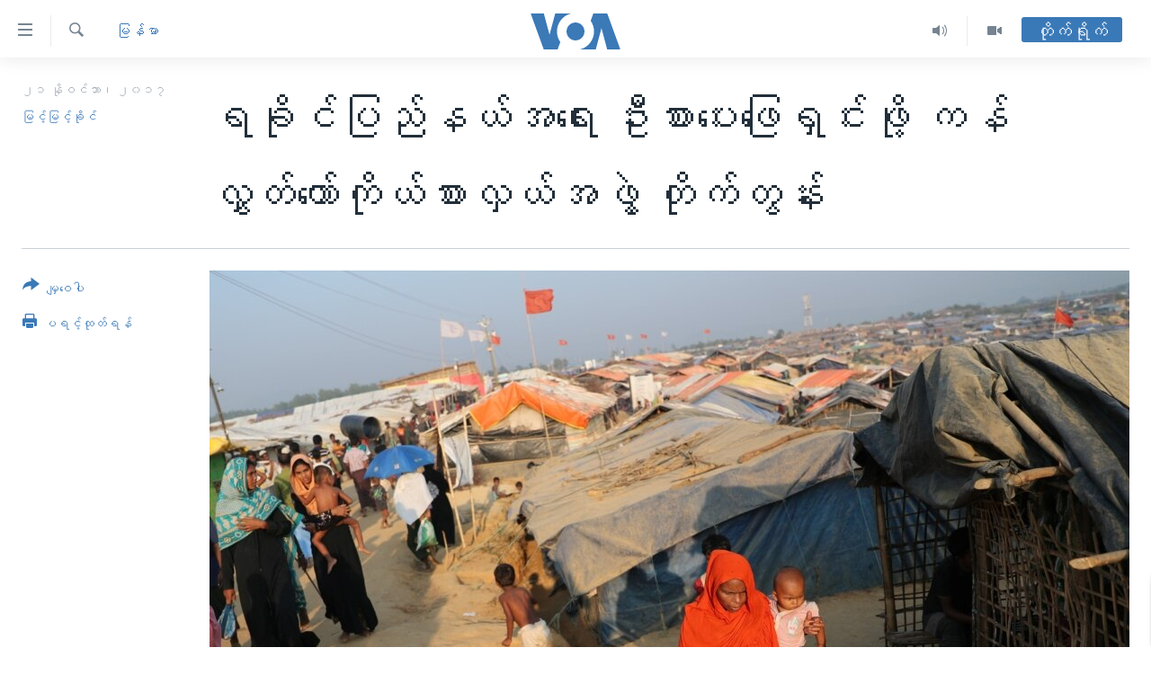

--- FILE ---
content_type: text/html; charset=utf-8
request_url: https://burmese.voanews.com/a/us-urge-to-focus-on-rohingya-issue-/4128276.html
body_size: 17399
content:

<!DOCTYPE html>
<html lang="my" dir="ltr" class="no-js">
<head>
<link href="/Content/responsive/VOA/my-MM/VOA-my-MM.css?&amp;av=0.0.0.0&amp;cb=306" rel="stylesheet"/>
<script src="https://tags.voanews.com/voa-pangea/prod/utag.sync.js"></script> <script type='text/javascript' src='https://www.youtube.com/iframe_api' async></script>
<script type="text/javascript">
//a general 'js' detection, must be on top level in <head>, due to CSS performance
document.documentElement.className = "js";
var cacheBuster = "306";
var appBaseUrl = "/";
var imgEnhancerBreakpoints = [0, 144, 256, 408, 650, 1023, 1597];
var isLoggingEnabled = false;
var isPreviewPage = false;
var isLivePreviewPage = false;
if (!isPreviewPage) {
window.RFE = window.RFE || {};
window.RFE.cacheEnabledByParam = window.location.href.indexOf('nocache=1') === -1;
const url = new URL(window.location.href);
const params = new URLSearchParams(url.search);
// Remove the 'nocache' parameter
params.delete('nocache');
// Update the URL without the 'nocache' parameter
url.search = params.toString();
window.history.replaceState(null, '', url.toString());
} else {
window.addEventListener('load', function() {
const links = window.document.links;
for (let i = 0; i < links.length; i++) {
links[i].href = '#';
links[i].target = '_self';
}
})
}
var pwaEnabled = false;
var swCacheDisabled;
</script>
<meta charset="utf-8" />
<title>ရခိုင်ပြည်နယ်အရေး ဦးစားပေးဖြေရှင်းဖို့ ကန်လွှတ်တော်ကိုယ်စားလှယ်အဖွဲ့ တိုက်တွန်း</title>
<meta name="description" content="ပြီးခဲ့တဲ့ သြဂုတ်လတုန်းက ရခိုင်ပြည်နယ်တွင်း အကြမ်းဖက် တိုက်ခိုက်မှုတွေကြောင့် ဘင်္ဂလားဒေ့ရှ် နိုင်ငံဘက်ကို ထွက်ပြေးခဲ့ရတဲ့ မွတ်ဆလင်ဒုက္ခသည်တွေ ကြုံတွေ့ခဲ့ရတဲ့ ဆိုးဆိုးဝါးဝါး အခြေအနေတွေက လူမျိုးစုလိုက် ရှင်းလင်းဖယ်ရှားမှုရဲ့ အမှတ်လက္ခဏာတွေ ဖြစ်တယ်လို့လည်း မြန်မာပြည်ကို ၂ရက်ကြာ ရောက်ရှိနေတဲ့ အမေရိကန် လွှတ်တော် ကိုယ်စားလှယ်များအဖွဲ့က ပြောဆိုလိုက်ပါ တယ်။" />
<meta name="keywords" content="မြန်မာ, ရခိုင္ျပည္နယ္, ရခိုင်ပြည်နယ်အရေး ဦးစားပေးဖြေရှင်းဖို့ ကန်လွှတ်တော်ကိုယ်စားလှယ်အဖွဲ့ တိုက်တွန်း, အကြမ်းဖက် တိုက်ခိုက်မှု" />
<meta name="viewport" content="width=device-width, initial-scale=1.0" />
<meta http-equiv="X-UA-Compatible" content="IE=edge" />
<meta name="robots" content="max-image-preview:large"><meta property="fb:pages" content="351574300169" />
<meta name="msvalidate.01" content="3286EE554B6F672A6F2E608C02343C0E" />
<link href="https://burmese.voanews.com/a/us-urge-to-focus-on-rohingya-issue-/4128276.html" rel="canonical" />
<meta name="apple-mobile-web-app-title" content="ဗွီအိုအေ" />
<meta name="apple-mobile-web-app-status-bar-style" content="black" />
<meta name="apple-itunes-app" content="app-id=632618796, app-argument=//4128276.ltr" />
<meta content="ရခိုင်ပြည်နယ်အရေး ဦးစားပေးဖြေရှင်းဖို့ ကန်လွှတ်တော်ကိုယ်စားလှယ်အဖွဲ့ တိုက်တွန်း" property="og:title" />
<meta content="ပြီးခဲ့တဲ့ သြဂုတ်လတုန်းက ရခိုင်ပြည်နယ်တွင်း အကြမ်းဖက် တိုက်ခိုက်မှုတွေကြောင့် ဘင်္ဂလားဒေ့ရှ် နိုင်ငံဘက်ကို ထွက်ပြေးခဲ့ရတဲ့ မွတ်ဆလင်ဒုက္ခသည်တွေ ကြုံတွေ့ခဲ့ရတဲ့ ဆိုးဆိုးဝါးဝါး အခြေအနေတွေက လူမျိုးစုလိုက် ရှင်းလင်းဖယ်ရှားမှုရဲ့ အမှတ်လက္ခဏာတွေ ဖြစ်တယ်လို့လည်း မြန်မာပြည်ကို ၂ရက်ကြာ ရောက်ရှိနေတဲ့ အမေရိကန် လွှတ်တော် ကိုယ်စားလှယ်များအဖွဲ့က ပြောဆိုလိုက်ပါ တယ်။" property="og:description" />
<meta content="article" property="og:type" />
<meta content="https://burmese.voanews.com/a/us-urge-to-focus-on-rohingya-issue-/4128276.html" property="og:url" />
<meta content="ဗွီအိုအေ" property="og:site_name" />
<meta content="https://www.facebook.com/VOABurmese" property="article:publisher" />
<meta content="https://gdb.voanews.com/80f5849e-2ce2-402f-b961-5d883982afc5_w1200_h630.jpg" property="og:image" />
<meta content="1200" property="og:image:width" />
<meta content="630" property="og:image:height" />
<meta content="505354536143850" property="fb:app_id" />
<meta content="မြင့်မြင့်ခိုင်" name="Author" />
<meta content="summary_large_image" name="twitter:card" />
<meta content="@VOABurmese" name="twitter:site" />
<meta content="https://gdb.voanews.com/80f5849e-2ce2-402f-b961-5d883982afc5_w1200_h630.jpg" name="twitter:image" />
<meta content="ရခိုင်ပြည်နယ်အရေး ဦးစားပေးဖြေရှင်းဖို့ ကန်လွှတ်တော်ကိုယ်စားလှယ်အဖွဲ့ တိုက်တွန်း" name="twitter:title" />
<meta content="ပြီးခဲ့တဲ့ သြဂုတ်လတုန်းက ရခိုင်ပြည်နယ်တွင်း အကြမ်းဖက် တိုက်ခိုက်မှုတွေကြောင့် ဘင်္ဂလားဒေ့ရှ် နိုင်ငံဘက်ကို ထွက်ပြေးခဲ့ရတဲ့ မွတ်ဆလင်ဒုက္ခသည်တွေ ကြုံတွေ့ခဲ့ရတဲ့ ဆိုးဆိုးဝါးဝါး အခြေအနေတွေက လူမျိုးစုလိုက် ရှင်းလင်းဖယ်ရှားမှုရဲ့ အမှတ်လက္ခဏာတွေ ဖြစ်တယ်လို့လည်း မြန်မာပြည်ကို ၂ရက်ကြာ ရောက်ရှိနေတဲ့ အမေရိကန် လွှတ်တော် ကိုယ်စားလှယ်များအဖွဲ့က ပြောဆိုလိုက်ပါ တယ်။" name="twitter:description" />
<link rel="amphtml" href="https://burmese.voanews.com/amp/us-urge-to-focus-on-rohingya-issue-/4128276.html" />
<script type="application/ld+json">{"articleSection":"မြန်မာ","isAccessibleForFree":true,"headline":"ရခိုင်ပြည်နယ်အရေး ဦးစားပေးဖြေရှင်းဖို့ ကန်လွှတ်တော်ကိုယ်စားလှယ်အဖွဲ့ တိုက်တွန်း","inLanguage":"my-MM","keywords":"မြန်မာ, ရခိုင္ျပည္နယ္, ရခိုင်ပြည်နယ်အရေး ဦးစားပေးဖြေရှင်းဖို့ ကန်လွှတ်တော်ကိုယ်စားလှယ်အဖွဲ့ တိုက်တွန်း, အကြမ်းဖက် တိုက်ခိုက်မှု","author":{"@type":"Person","url":"https://burmese.voanews.com/author/မြင့်မြင့်ခိုင်/t-o_i","description":"","image":{"@type":"ImageObject"},"name":"မြင့်မြင့်ခိုင်"},"datePublished":"2017-11-21 14:48:34Z","dateModified":"2017-11-21 15:26:34Z","publisher":{"logo":{"width":512,"height":220,"@type":"ImageObject","url":"https://burmese.voanews.com/Content/responsive/VOA/my-MM/img/logo.png"},"@type":"NewsMediaOrganization","url":"https://burmese.voanews.com","sameAs":["https://www.facebook.com/VOABurmese","https://twitter.com/VOABurmese/","https://www.youtube.com/VOABurmese","https://www.instagram.com/VOABurmese","https://t.me/burmesevoanews"],"name":"ဗွီအိုအေသတင်းဌာန","alternateName":""},"@context":"https://schema.org","@type":"NewsArticle","mainEntityOfPage":"https://burmese.voanews.com/a/us-urge-to-focus-on-rohingya-issue-/4128276.html","url":"https://burmese.voanews.com/a/us-urge-to-focus-on-rohingya-issue-/4128276.html","description":"ပြီးခဲ့တဲ့ သြဂုတ်လတုန်းက ရခိုင်ပြည်နယ်တွင်း အကြမ်းဖက် တိုက်ခိုက်မှုတွေကြောင့် ဘင်္ဂလားဒေ့ရှ် နိုင်ငံဘက်ကို ထွက်ပြေးခဲ့ရတဲ့ မွတ်ဆလင်ဒုက္ခသည်တွေ ကြုံတွေ့ခဲ့ရတဲ့ ဆိုးဆိုးဝါးဝါး အခြေအနေတွေက လူမျိုးစုလိုက် ရှင်းလင်းဖယ်ရှားမှုရဲ့ အမှတ်လက္ခဏာတွေ ဖြစ်တယ်လို့လည်း မြန်မာပြည်ကို ၂ရက်ကြာ ရောက်ရှိနေတဲ့ အမေရိကန် လွှတ်တော် ကိုယ်စားလှယ်များအဖွဲ့က ပြောဆိုလိုက်ပါ တယ်။","image":{"width":1080,"height":608,"@type":"ImageObject","url":"https://gdb.voanews.com/80f5849e-2ce2-402f-b961-5d883982afc5_w1080_h608.jpg"},"name":"ရခိုင်ပြည်နယ်အရေး ဦးစားပေးဖြေရှင်းဖို့ ကန်လွှတ်တော်ကိုယ်စားလှယ်အဖွဲ့ တိုက်တွန်း"}</script>
<script src="/Scripts/responsive/infographics.b?v=dVbZ-Cza7s4UoO3BqYSZdbxQZVF4BOLP5EfYDs4kqEo1&amp;av=0.0.0.0&amp;cb=306"></script>
<script src="/Scripts/responsive/loader.b?v=Q26XNwrL6vJYKjqFQRDnx01Lk2pi1mRsuLEaVKMsvpA1&amp;av=0.0.0.0&amp;cb=306"></script>
<link rel="icon" type="image/svg+xml" href="/Content/responsive/VOA/img/webApp/favicon.svg" />
<link rel="alternate icon" href="/Content/responsive/VOA/img/webApp/favicon.ico" />
<link rel="apple-touch-icon" sizes="152x152" href="/Content/responsive/VOA/img/webApp/ico-152x152.png" />
<link rel="apple-touch-icon" sizes="144x144" href="/Content/responsive/VOA/img/webApp/ico-144x144.png" />
<link rel="apple-touch-icon" sizes="114x114" href="/Content/responsive/VOA/img/webApp/ico-114x114.png" />
<link rel="apple-touch-icon" sizes="72x72" href="/Content/responsive/VOA/img/webApp/ico-72x72.png" />
<link rel="apple-touch-icon-precomposed" href="/Content/responsive/VOA/img/webApp/ico-57x57.png" />
<link rel="icon" sizes="192x192" href="/Content/responsive/VOA/img/webApp/ico-192x192.png" />
<link rel="icon" sizes="128x128" href="/Content/responsive/VOA/img/webApp/ico-128x128.png" />
<meta name="msapplication-TileColor" content="#ffffff" />
<meta name="msapplication-TileImage" content="/Content/responsive/VOA/img/webApp/ico-144x144.png" />
<link rel="alternate" type="application/rss+xml" title="VOA - Top Stories [RSS]" href="/api/" />
<link rel="sitemap" type="application/rss+xml" href="/sitemap.xml" />
</head>
<body class=" nav-no-loaded cc_theme pg-article print-lay-article js-category-to-nav nojs-images ">
<script type="text/javascript" >
var analyticsData = {url:"https://burmese.voanews.com/a/us-urge-to-focus-on-rohingya-issue-/4128276.html",property_id:"455",article_uid:"4128276",page_title:"ရခိုင်ပြည်နယ်အရေး ဦးစားပေးဖြေရှင်းဖို့ ကန်လွှတ်တော်ကိုယ်စားလှယ်အဖွဲ့ တိုက်တွန်း",page_type:"article",content_type:"article",subcontent_type:"article",last_modified:"2017-11-21 15:26:34Z",pub_datetime:"2017-11-21 14:48:34Z",pub_year:"2017",pub_month:"11",pub_day:"21",pub_hour:"14",pub_weekday:"Tuesday",section:"မြန်မာ",english_section:"burma-myanmar",byline:"မြင့်မြင့်ခိုင်",categories:"burma-myanmar",tags:"ရခိုင္ျပည္နယ္;ရခိုင်ပြည်နယ်အရေး ဦးစားပေးဖြေရှင်းဖို့ ကန်လွှတ်တော်ကိုယ်စားလှယ်အဖွဲ့ တိုက်တွန်း;အကြမ်းဖက် တိုက်ခိုက်မှု",domain:"burmese.voanews.com",language:"Burmese",language_service:"VOA Burmese",platform:"web",copied:"no",copied_article:"",copied_title:"",runs_js:"Yes",cms_release:"8.44.0.0.306",enviro_type:"prod",slug:"us-urge-to-focus-on-rohingya-issue-",entity:"VOA",short_language_service:"BUR",platform_short:"W",page_name:"ရခိုင်ပြည်နယ်အရေး ဦးစားပေးဖြေရှင်းဖို့ ကန်လွှတ်တော်ကိုယ်စားလှယ်အဖွဲ့ တိုက်တွန်း"};
</script>
<noscript><iframe src="https://www.googletagmanager.com/ns.html?id=GTM-N8MP7P" height="0" width="0" style="display:none;visibility:hidden"></iframe></noscript><script type="text/javascript" data-cookiecategory="analytics">
var gtmEventObject = Object.assign({}, analyticsData, {event: 'page_meta_ready'});window.dataLayer = window.dataLayer || [];window.dataLayer.push(gtmEventObject);
if (top.location === self.location) { //if not inside of an IFrame
var renderGtm = "true";
if (renderGtm === "true") {
(function(w,d,s,l,i){w[l]=w[l]||[];w[l].push({'gtm.start':new Date().getTime(),event:'gtm.js'});var f=d.getElementsByTagName(s)[0],j=d.createElement(s),dl=l!='dataLayer'?'&l='+l:'';j.async=true;j.src='//www.googletagmanager.com/gtm.js?id='+i+dl;f.parentNode.insertBefore(j,f);})(window,document,'script','dataLayer','GTM-N8MP7P');
}
}
</script>
<!--Analytics tag js version start-->
<script type="text/javascript" data-cookiecategory="analytics">
var utag_data = Object.assign({}, analyticsData, {});
if(typeof(TealiumTagFrom)==='function' && typeof(TealiumTagSearchKeyword)==='function') {
var utag_from=TealiumTagFrom();var utag_searchKeyword=TealiumTagSearchKeyword();
if(utag_searchKeyword!=null && utag_searchKeyword!=='' && utag_data["search_keyword"]==null) utag_data["search_keyword"]=utag_searchKeyword;if(utag_from!=null && utag_from!=='') utag_data["from"]=TealiumTagFrom();}
if(window.top!== window.self&&utag_data.page_type==="snippet"){utag_data.page_type = 'iframe';}
try{if(window.top!==window.self&&window.self.location.hostname===window.top.location.hostname){utag_data.platform = 'self-embed';utag_data.platform_short = 'se';}}catch(e){if(window.top!==window.self&&window.self.location.search.includes("platformType=self-embed")){utag_data.platform = 'cross-promo';utag_data.platform_short = 'cp';}}
(function(a,b,c,d){ a="https://tags.voanews.com/voa-pangea/prod/utag.js"; b=document;c="script";d=b.createElement(c);d.src=a;d.type="text/java"+c;d.async=true; a=b.getElementsByTagName(c)[0];a.parentNode.insertBefore(d,a); })();
</script>
<!--Analytics tag js version end-->
<!-- Analytics tag management NoScript -->
<noscript>
<img style="position: absolute; border: none;" src="https://ssc.voanews.com/b/ss/bbgprod,bbgentityvoa/1/G.4--NS/1852340524?pageName=voa%3abur%3aw%3aarticle%3a%e1%80%9b%e1%80%81%e1%80%ad%e1%80%af%e1%80%84%e1%80%ba%e1%80%95%e1%80%bc%e1%80%8a%e1%80%ba%e1%80%94%e1%80%9a%e1%80%ba%e1%80%a1%e1%80%9b%e1%80%b1%e1%80%b8%20%e1%80%a6%e1%80%b8%e1%80%85%e1%80%ac%e1%80%b8%e1%80%95%e1%80%b1%e1%80%b8%e1%80%96%e1%80%bc%e1%80%b1%e1%80%9b%e1%80%be%e1%80%84%e1%80%ba%e1%80%b8%e1%80%96%e1%80%ad%e1%80%af%e1%80%b7%20%e1%80%80%e1%80%94%e1%80%ba%e1%80%9c%e1%80%bd%e1%80%be%e1%80%90%e1%80%ba%e1%80%90%e1%80%b1%e1%80%ac%e1%80%ba%e1%80%80%e1%80%ad%e1%80%af%e1%80%9a%e1%80%ba%e1%80%85%e1%80%ac%e1%80%b8%e1%80%9c%e1%80%be%e1%80%9a%e1%80%ba%e1%80%a1%e1%80%96%e1%80%bd%e1%80%b2%e1%80%b7%20%e1%80%90%e1%80%ad%e1%80%af%e1%80%80%e1%80%ba%e1%80%90%e1%80%bd%e1%80%94%e1%80%ba%e1%80%b8&amp;c6=%e1%80%9b%e1%80%81%e1%80%ad%e1%80%af%e1%80%84%e1%80%ba%e1%80%95%e1%80%bc%e1%80%8a%e1%80%ba%e1%80%94%e1%80%9a%e1%80%ba%e1%80%a1%e1%80%9b%e1%80%b1%e1%80%b8%20%e1%80%a6%e1%80%b8%e1%80%85%e1%80%ac%e1%80%b8%e1%80%95%e1%80%b1%e1%80%b8%e1%80%96%e1%80%bc%e1%80%b1%e1%80%9b%e1%80%be%e1%80%84%e1%80%ba%e1%80%b8%e1%80%96%e1%80%ad%e1%80%af%e1%80%b7%20%e1%80%80%e1%80%94%e1%80%ba%e1%80%9c%e1%80%bd%e1%80%be%e1%80%90%e1%80%ba%e1%80%90%e1%80%b1%e1%80%ac%e1%80%ba%e1%80%80%e1%80%ad%e1%80%af%e1%80%9a%e1%80%ba%e1%80%85%e1%80%ac%e1%80%b8%e1%80%9c%e1%80%be%e1%80%9a%e1%80%ba%e1%80%a1%e1%80%96%e1%80%bd%e1%80%b2%e1%80%b7%20%e1%80%90%e1%80%ad%e1%80%af%e1%80%80%e1%80%ba%e1%80%90%e1%80%bd%e1%80%94%e1%80%ba%e1%80%b8&amp;v36=8.44.0.0.306&amp;v6=D=c6&amp;g=https%3a%2f%2fburmese.voanews.com%2fa%2fus-urge-to-focus-on-rohingya-issue-%2f4128276.html&amp;c1=D=g&amp;v1=D=g&amp;events=event1,event52&amp;c16=voa%20burmese&amp;v16=D=c16&amp;c5=burma-myanmar&amp;v5=D=c5&amp;ch=%e1%80%99%e1%80%bc%e1%80%94%e1%80%ba%e1%80%99%e1%80%ac&amp;c15=burmese&amp;v15=D=c15&amp;c4=article&amp;v4=D=c4&amp;c14=4128276&amp;v14=D=c14&amp;v20=no&amp;c17=web&amp;v17=D=c17&amp;mcorgid=518abc7455e462b97f000101%40adobeorg&amp;server=burmese.voanews.com&amp;pageType=D=c4&amp;ns=bbg&amp;v29=D=server&amp;v25=voa&amp;v30=455&amp;v105=D=User-Agent " alt="analytics" width="1" height="1" /></noscript>
<!-- End of Analytics tag management NoScript -->
<!--*** Accessibility links - For ScreenReaders only ***-->
<section>
<div class="sr-only">
<h2>သုံးရလွယ်ကူစေသည့် Link များ</h2>
<ul>
<li><a href="#content" data-disable-smooth-scroll="1">ပင်မအကြောင်းအရာသို့ကျော်ကြည့်ရန်</a></li>
<li><a href="#navigation" data-disable-smooth-scroll="1">ပင်မအညွန်းစာမျက်နှာသို့ကျော်ကြည့်ရန်</a></li>
<li><a href="#txtHeaderSearch" data-disable-smooth-scroll="1">ရှာဖွေရန်နေရာသို့ကျော်ရန်</a></li>
</ul>
</div>
</section>
<div dir="ltr">
<div id="page">
<aside>
<div class="c-lightbox overlay-modal">
<div class="c-lightbox__intro">
<h2 class="c-lightbox__intro-title"></h2>
<button class="btn btn--rounded c-lightbox__btn c-lightbox__intro-next" title="ရှေ့သို့">
<span class="ico ico--rounded ico-chevron-forward"></span>
<span class="sr-only">ရှေ့သို့</span>
</button>
</div>
<div class="c-lightbox__nav">
<button class="btn btn--rounded c-lightbox__btn c-lightbox__btn--close" title="ပိတ်">
<span class="ico ico--rounded ico-close"></span>
<span class="sr-only">ပိတ်</span>
</button>
<button class="btn btn--rounded c-lightbox__btn c-lightbox__btn--prev" title="နောက်သို့">
<span class="ico ico--rounded ico-chevron-backward"></span>
<span class="sr-only">နောက်သို့</span>
</button>
<button class="btn btn--rounded c-lightbox__btn c-lightbox__btn--next" title="ရှေ့သို့">
<span class="ico ico--rounded ico-chevron-forward"></span>
<span class="sr-only">ရှေ့သို့</span>
</button>
</div>
<div class="c-lightbox__content-wrap">
<figure class="c-lightbox__content">
<span class="c-spinner c-spinner--lightbox">
<img src="/Content/responsive/img/player-spinner.png"
alt="please wait"
title="please wait" />
</span>
<div class="c-lightbox__img">
<div class="thumb">
<img src="" alt="" />
</div>
</div>
<figcaption>
<div class="c-lightbox__info c-lightbox__info--foot">
<span class="c-lightbox__counter"></span>
<span class="caption c-lightbox__caption"></span>
</div>
</figcaption>
</figure>
</div>
<div class="hidden">
<div class="content-advisory__box content-advisory__box--lightbox">
<span class="content-advisory__box-text">This image contains sensitive content which some people may find offensive or disturbing.</span>
<button class="btn btn--transparent content-advisory__box-btn m-t-md" value="text" type="button">
<span class="btn__text">
Click to reveal
</span>
</button>
</div>
</div>
</div>
<div class="print-dialogue">
<div class="container">
<h3 class="print-dialogue__title section-head">Print Options:</h3>
<div class="print-dialogue__opts">
<ul class="print-dialogue__opt-group">
<li class="form__group form__group--checkbox">
<input class="form__check " id="checkboxImages" name="checkboxImages" type="checkbox" checked="checked" />
<label for="checkboxImages" class="form__label m-t-md">Images</label>
</li>
<li class="form__group form__group--checkbox">
<input class="form__check " id="checkboxMultimedia" name="checkboxMultimedia" type="checkbox" checked="checked" />
<label for="checkboxMultimedia" class="form__label m-t-md">Multimedia</label>
</li>
</ul>
<ul class="print-dialogue__opt-group">
<li class="form__group form__group--checkbox">
<input class="form__check " id="checkboxEmbedded" name="checkboxEmbedded" type="checkbox" checked="checked" />
<label for="checkboxEmbedded" class="form__label m-t-md">Embedded Content</label>
</li>
<li class="hidden">
<input class="form__check " id="checkboxComments" name="checkboxComments" type="checkbox" />
<label for="checkboxComments" class="form__label m-t-md">Comments</label>
</li>
</ul>
</div>
<div class="print-dialogue__buttons">
<button class="btn btn--secondary close-button" type="button" title="Cancel">
<span class="btn__text ">Cancel</span>
</button>
<button class="btn btn-cust-print m-l-sm" type="button" title="ပရင့်ထုတ်ရန်">
<span class="btn__text ">ပရင့်ထုတ်ရန်</span>
</button>
</div>
</div>
</div>
<div class="ctc-message pos-fix">
<div class="ctc-message__inner">Link has been copied to clipboard</div>
</div>
</aside>
<div class="hdr-20 hdr-20--big">
<div class="hdr-20__inner">
<div class="hdr-20__max pos-rel">
<div class="hdr-20__side hdr-20__side--primary d-flex">
<label data-for="main-menu-ctrl" data-switcher-trigger="true" data-switch-target="main-menu-ctrl" class="burger hdr-trigger pos-rel trans-trigger" data-trans-evt="click" data-trans-id="menu">
<span class="ico ico-close hdr-trigger__ico hdr-trigger__ico--close burger__ico burger__ico--close"></span>
<span class="ico ico-menu hdr-trigger__ico hdr-trigger__ico--open burger__ico burger__ico--open"></span>
</label>
<div class="menu-pnl pos-fix trans-target" data-switch-target="main-menu-ctrl" data-trans-id="menu">
<div class="menu-pnl__inner">
<nav class="main-nav menu-pnl__item menu-pnl__item--first">
<ul class="main-nav__list accordeon" data-analytics-tales="false" data-promo-name="link" data-location-name="nav,secnav">
<li class="main-nav__item">
<a class="main-nav__item-name main-nav__item-name--link" href="/" title="မူလစာမျက်နှာ" >မူလစာမျက်နှာ</a>
</li>
<li class="main-nav__item">
<a class="main-nav__item-name main-nav__item-name--link" href="/p/5941.html" title="မြန်မာ" data-item-name="myanmar-news-responsive" >မြန်မာ</a>
</li>
<li class="main-nav__item accordeon__item" data-switch-target="menu-item-1709">
<label class="main-nav__item-name main-nav__item-name--label accordeon__control-label" data-switcher-trigger="true" data-for="menu-item-1709">
ကမ္ဘာ့သတင်းများ
<span class="ico ico-chevron-down main-nav__chev"></span>
</label>
<div class="main-nav__sub-list">
<a class="main-nav__item-name main-nav__item-name--link main-nav__item-name--sub" href="/p/5942.html" title="နိုင်ငံတကာ" data-item-name="international-news-responsive" >နိုင်ငံတကာ</a>
<a class="main-nav__item-name main-nav__item-name--link main-nav__item-name--sub" href="/us" title="အမေရိကန်" data-item-name="us-news" >အမေရိကန်</a>
<a class="main-nav__item-name main-nav__item-name--link main-nav__item-name--sub" href="/china-news" title="တရုတ်" data-item-name="China-news" >တရုတ်</a>
<a class="main-nav__item-name main-nav__item-name--link main-nav__item-name--sub" href="/israel-palestine" title="အစ္စရေး-ပါလက်စတိုင်း" data-item-name="israel-palestine" >အစ္စရေး-ပါလက်စတိုင်း</a>
</div>
</li>
<li class="main-nav__item">
<a class="main-nav__item-name main-nav__item-name--link" href="/p/5990.html" title="ဗွီဒီယို" data-item-name="video-news" >ဗွီဒီယို</a>
</li>
<li class="main-nav__item">
<a class="main-nav__item-name main-nav__item-name--link" href="/PressFreedom" title="သတင်းလွတ်လပ်ခွင့်" data-item-name="Press-Freedom" >သတင်းလွတ်လပ်ခွင့်</a>
</li>
<li class="main-nav__item">
<a class="main-nav__item-name main-nav__item-name--link" href="https://projects.voanews.com/china/global-footprint/data-explorer/burmese.html" title="ရပ်ဝန်းတခု လမ်းတခု အလွန်" target="_blank" rel="noopener">ရပ်ဝန်းတခု လမ်းတခု အလွန်</a>
</li>
<li class="main-nav__item accordeon__item" data-switch-target="menu-item-1716">
<label class="main-nav__item-name main-nav__item-name--label accordeon__control-label" data-switcher-trigger="true" data-for="menu-item-1716">
အင်္ဂလိပ်စာလေ့လာမယ်
<span class="ico ico-chevron-down main-nav__chev"></span>
</label>
<div class="main-nav__sub-list">
<a class="main-nav__item-name main-nav__item-name--link main-nav__item-name--sub" href="/p/6027.html" title="အမေရိကန်သုံးအီဒီယံ" data-item-name="american-idiom" >အမေရိကန်သုံးအီဒီယံ</a>
<a class="main-nav__item-name main-nav__item-name--link main-nav__item-name--sub" href="/p/6028.html" title="မကြေးမုံရဲ့ အင်္ဂလိပ်စာ" data-item-name="english-with-kaye-hmone" >မကြေးမုံရဲ့ အင်္ဂလိပ်စာ</a>
<a class="main-nav__item-name main-nav__item-name--link main-nav__item-name--sub" href="/p/6029.html" title="ရုပ်ရှင်ထဲက အင်္ဂလိပ်စာ" data-item-name="english-in-the-movies" >ရုပ်ရှင်ထဲက အင်္ဂလိပ်စာ</a>
<a class="main-nav__item-name main-nav__item-name--link main-nav__item-name--sub" href="/z/7559" title="သုတပဒေသာ အင်္ဂလိပ်စာ" data-item-name="english-in-a-minute" >သုတပဒေသာ အင်္ဂလိပ်စာ</a>
</div>
</li>
<li class="main-nav__item accordeon__item" data-switch-target="menu-item-1717">
<label class="main-nav__item-name main-nav__item-name--label accordeon__control-label" data-switcher-trigger="true" data-for="menu-item-1717">
အပတ်စဉ်ကဏ္ဍများ
<span class="ico ico-chevron-down main-nav__chev"></span>
</label>
<div class="main-nav__sub-list">
<a class="main-nav__item-name main-nav__item-name--link main-nav__item-name--sub" href="/p/5961.html" title="ရေဒီယို" data-item-name="radio-weekly" >ရေဒီယို</a>
<a class="main-nav__item-name main-nav__item-name--link main-nav__item-name--sub" href="/p/6047.html" title="တီဗွီ" data-item-name="weekly-tv-programs" >တီဗွီ</a>
</div>
</li>
<li class="main-nav__item">
<a class="main-nav__item-name main-nav__item-name--link" href="/p/5928.html" title="ရေဒီယိုနှင့်ရုပ်သံ အချက်အလက်များ" data-item-name="frequency-resp" >ရေဒီယိုနှင့်ရုပ်သံ အချက်အလက်များ</a>
</li>
<li class="main-nav__item">
<a class="main-nav__item-name main-nav__item-name--link" href="/programs" title="ရေဒီယို/တီဗွီအစီအစဉ်" >ရေဒီယို/တီဗွီအစီအစဉ်</a>
</li>
</ul>
</nav>
<div class="menu-pnl__item">
<a href="https://learningenglish.voanews.com/" class="menu-pnl__item-link" alt="Learning English">Learning English</a>
</div>
<div class="menu-pnl__item menu-pnl__item--social">
<h5 class="menu-pnl__sub-head">ဗွီအိုအေ လူမှုကွန်ယက်များ</h5>
<a href="https://www.facebook.com/VOABurmese" title="ဗွီအိုအေ Facebook" data-analytics-text="follow_on_facebook" class="btn btn--rounded btn--social-inverted menu-pnl__btn js-social-btn btn-facebook" target="_blank" rel="noopener">
<span class="ico ico-facebook-alt ico--rounded"></span>
</a>
<a href="https://twitter.com/VOABurmese/" title="ဗွီအိုအေ Twitter" data-analytics-text="follow_on_twitter" class="btn btn--rounded btn--social-inverted menu-pnl__btn js-social-btn btn-twitter" target="_blank" rel="noopener">
<span class="ico ico-twitter ico--rounded"></span>
</a>
<a href="https://www.youtube.com/VOABurmese" title="ဗွီအိုအေ YouTube " data-analytics-text="follow_on_youtube" class="btn btn--rounded btn--social-inverted menu-pnl__btn js-social-btn btn-youtube" target="_blank" rel="noopener">
<span class="ico ico-youtube ico--rounded"></span>
</a>
<a href="https://www.instagram.com/VOABurmese" title="ဗွီအိုအေ Instagram" data-analytics-text="follow_on_instagram" class="btn btn--rounded btn--social-inverted menu-pnl__btn js-social-btn btn-instagram" target="_blank" rel="noopener">
<span class="ico ico-instagram ico--rounded"></span>
</a>
<a href="https://t.me/burmesevoanews" title="ဗွီအိုအေ Telegram" data-analytics-text="follow_on_telegram" class="btn btn--rounded btn--social-inverted menu-pnl__btn js-social-btn btn-telegram" target="_blank" rel="noopener">
<span class="ico ico-telegram ico--rounded"></span>
</a>
</div>
<div class="menu-pnl__item">
<a href="/navigation/allsites" class="menu-pnl__item-link">
<span class="ico ico-languages "></span>
ဘာသာစကားများ
</a>
</div>
</div>
</div>
<label data-for="top-search-ctrl" data-switcher-trigger="true" data-switch-target="top-search-ctrl" class="top-srch-trigger hdr-trigger">
<span class="ico ico-close hdr-trigger__ico hdr-trigger__ico--close top-srch-trigger__ico top-srch-trigger__ico--close"></span>
<span class="ico ico-search hdr-trigger__ico hdr-trigger__ico--open top-srch-trigger__ico top-srch-trigger__ico--open"></span>
</label>
<div class="srch-top srch-top--in-header" data-switch-target="top-search-ctrl">
<div class="container">
<form action="/s" class="srch-top__form srch-top__form--in-header" id="form-topSearchHeader" method="get" role="search"><label for="txtHeaderSearch" class="sr-only">ရှာဖွေရလာဒ်</label>
<input type="text" id="txtHeaderSearch" name="k" placeholder="ရှာဖွေချင်သည့် စာသား" accesskey="s" value="" class="srch-top__input analyticstag-event" onkeydown="if (event.keyCode === 13) { FireAnalyticsTagEventOnSearch('search', $dom.get('#txtHeaderSearch')[0].value) }" />
<button title="ရှာဖွေရလာဒ်" type="submit" class="btn btn--top-srch analyticstag-event" onclick="FireAnalyticsTagEventOnSearch('search', $dom.get('#txtHeaderSearch')[0].value) ">
<span class="ico ico-search"></span>
</button></form>
</div>
</div>
<a href="/" class="main-logo-link">
<img src="/Content/responsive/VOA/my-MM/img/logo-compact.svg" class="main-logo main-logo--comp" alt="site logo">
<img src="/Content/responsive/VOA/my-MM/img/logo.svg" class="main-logo main-logo--big" alt="site logo">
</a>
</div>
<div class="hdr-20__side hdr-20__side--secondary d-flex">
<a href="/p/5990.html" title="Video" class="hdr-20__secondary-item" data-item-name="video">
<span class="ico ico-video hdr-20__secondary-icon"></span>
</a>
<a href="/z/4834.html" title="Audio" class="hdr-20__secondary-item" data-item-name="audio">
<span class="ico ico-audio hdr-20__secondary-icon"></span>
</a>
<a href="/s" title="ရှာဖွေရလာဒ်" class="hdr-20__secondary-item hdr-20__secondary-item--search" data-item-name="search">
<span class="ico ico-search hdr-20__secondary-icon hdr-20__secondary-icon--search"></span>
</a>
<div class="hdr-20__secondary-item live-b-drop">
<div class="live-b-drop__off">
<a href="/live/" class="live-b-drop__link" title="တိုက်ရိုက်" data-item-name="live">
<span class="badge badge--live-btn badge--live-btn-off">
တိုက်ရိုက်
</span>
</a>
</div>
<div class="live-b-drop__on hidden">
<label data-for="live-ctrl" data-switcher-trigger="true" data-switch-target="live-ctrl" class="live-b-drop__label pos-rel">
<span class="badge badge--live badge--live-btn">
တိုက်ရိုက်
</span>
<span class="ico ico-close live-b-drop__label-ico live-b-drop__label-ico--close"></span>
</label>
<div class="live-b-drop__panel" id="targetLivePanelDiv" data-switch-target="live-ctrl"></div>
</div>
</div>
<div class="srch-bottom">
<form action="/s" class="srch-bottom__form d-flex" id="form-bottomSearch" method="get" role="search"><label for="txtSearch" class="sr-only">ရှာဖွေရလာဒ်</label>
<input type="search" id="txtSearch" name="k" placeholder="ရှာဖွေချင်သည့် စာသား" accesskey="s" value="" class="srch-bottom__input analyticstag-event" onkeydown="if (event.keyCode === 13) { FireAnalyticsTagEventOnSearch('search', $dom.get('#txtSearch')[0].value) }" />
<button title="ရှာဖွေရလာဒ်" type="submit" class="btn btn--bottom-srch analyticstag-event" onclick="FireAnalyticsTagEventOnSearch('search', $dom.get('#txtSearch')[0].value) ">
<span class="ico ico-search"></span>
</button></form>
</div>
</div>
<img src="/Content/responsive/VOA/my-MM/img/logo-print.gif" class="logo-print" alt="site logo">
<img src="/Content/responsive/VOA/my-MM/img/logo-print_color.png" class="logo-print logo-print--color" alt="site logo">
</div>
</div>
</div>
<script>
if (document.body.className.indexOf('pg-home') > -1) {
var nav2In = document.querySelector('.hdr-20__inner');
var nav2Sec = document.querySelector('.hdr-20__side--secondary');
var secStyle = window.getComputedStyle(nav2Sec);
if (nav2In && window.pageYOffset < 150 && secStyle['position'] !== 'fixed') {
nav2In.classList.add('hdr-20__inner--big')
}
}
</script>
<div class="c-hlights c-hlights--breaking c-hlights--no-item" data-hlight-display="mobile,desktop">
<div class="c-hlights__wrap container p-0">
<div class="c-hlights__nav">
<a role="button" href="#" title="နောက်သို့">
<span class="ico ico-chevron-backward m-0"></span>
<span class="sr-only">နောက်သို့</span>
</a>
<a role="button" href="#" title="ရှေ့သို့">
<span class="ico ico-chevron-forward m-0"></span>
<span class="sr-only">ရှေ့သို့</span>
</a>
</div>
<span class="c-hlights__label">
<span class="">နောက်ဆုံးရသတင်း</span>
<span class="switcher-trigger">
<label data-for="more-less-1" data-switcher-trigger="true" class="switcher-trigger__label switcher-trigger__label--more p-b-0" title="အသေးစိတ် ဖတ်ရှုရန်">
<span class="ico ico-chevron-down"></span>
</label>
<label data-for="more-less-1" data-switcher-trigger="true" class="switcher-trigger__label switcher-trigger__label--less p-b-0" title="Show less">
<span class="ico ico-chevron-up"></span>
</label>
</span>
</span>
<ul class="c-hlights__items switcher-target" data-switch-target="more-less-1">
</ul>
</div>
</div> <div id="content">
<main class="container">
<div class="hdr-container">
<div class="row">
<div class="col-category col-xs-12 col-md-2 pull-left"> <div class="category js-category">
<a class="" href="/myanmar">မြန်မာ</a> </div>
</div><div class="col-title col-xs-12 col-md-10 pull-right"> <h1 class="title pg-title">
ရခိုင်ပြည်နယ်အရေး ဦးစားပေးဖြေရှင်းဖို့ ကန်လွှတ်တော်ကိုယ်စားလှယ်အဖွဲ့ တိုက်တွန်း
</h1>
</div><div class="col-publishing-details col-xs-12 col-sm-12 col-md-2 pull-left"> <div class="publishing-details ">
<div class="published">
<span class="date" >
<time pubdate="pubdate" datetime="2017-11-21T21:18:34+06:30">
၂၁ နိုဝင်ဘာ၊ ၂၀၁၇
</time>
</span>
</div>
<div class="links">
<ul class="links__list links__list--column">
<li class="links__item">
<a class="links__item-link" href="/author/မြင့်မြင့်ခိုင်/t-o_i" title="မြင့်မြင့်ခိုင်">မြင့်မြင့်ခိုင်</a>
</li>
</ul>
</div>
</div>
</div><div class="col-lg-12 separator"> <div class="separator">
<hr class="title-line" />
</div>
</div><div class="col-multimedia col-xs-12 col-md-10 pull-right"> <div class="cover-media">
<figure class="media-image js-media-expand">
<div class="img-wrap">
<div class="thumb thumb16_9">
<img src="https://gdb.voanews.com/80f5849e-2ce2-402f-b961-5d883982afc5_w250_r1_s.jpg" alt="" />
</div>
</div>
</figure>
</div>
</div><div class="col-xs-12 col-md-2 pull-left article-share pos-rel"> <div class="share--box">
<div class="sticky-share-container" style="display:none">
<div class="container">
<a href="https://burmese.voanews.com" id="logo-sticky-share">&nbsp;</a>
<div class="pg-title pg-title--sticky-share">
ရခိုင်ပြည်နယ်အရေး ဦးစားပေးဖြေရှင်းဖို့ ကန်လွှတ်တော်ကိုယ်စားလှယ်အဖွဲ့ တိုက်တွန်း
</div>
<div class="sticked-nav-actions">
<!--This part is for sticky navigation display-->
<p class="buttons link-content-sharing p-0 ">
<button class="btn btn--link btn-content-sharing p-t-0 " id="btnContentSharing" value="text" role="Button" type="" title="မျှဝေနိုင်သည့်တခြားနည်းလမ်းများ">
<span class="ico ico-share ico--l"></span>
<span class="btn__text ">
မျှဝေပါ
</span>
</button>
</p>
<aside class="content-sharing js-content-sharing js-content-sharing--apply-sticky content-sharing--sticky"
role="complementary"
data-share-url="https://burmese.voanews.com/a/us-urge-to-focus-on-rohingya-issue-/4128276.html" data-share-title="ရခိုင်ပြည်နယ်အရေး ဦးစားပေးဖြေရှင်းဖို့ ကန်လွှတ်တော်ကိုယ်စားလှယ်အဖွဲ့ တိုက်တွန်း" data-share-text="ပြီးခဲ့တဲ့ သြဂုတ်လတုန်းက ရခိုင်ပြည်နယ်တွင်း အကြမ်းဖက် တိုက်ခိုက်မှုတွေကြောင့် ဘင်္ဂလားဒေ့ရှ် နိုင်ငံဘက်ကို ထွက်ပြေးခဲ့ရတဲ့ မွတ်ဆလင်ဒုက္ခသည်တွေ ကြုံတွေ့ခဲ့ရတဲ့ ဆိုးဆိုးဝါးဝါး အခြေအနေတွေက လူမျိုးစုလိုက် ရှင်းလင်းဖယ်ရှားမှုရဲ့ အမှတ်လက္ခဏာတွေ ဖြစ်တယ်လို့လည်း မြန်မာပြည်ကို ၂ရက်ကြာ ရောက်ရှိနေတဲ့ အမေရိကန် လွှတ်တော် ကိုယ်စားလှယ်များအဖွဲ့က ပြောဆိုလိုက်ပါ တယ်။">
<div class="content-sharing__popover">
<h6 class="content-sharing__title">မျှဝေပါ</h6>
<button href="#close" id="btnCloseSharing" class="btn btn--text-like content-sharing__close-btn">
<span class="ico ico-close ico--l"></span>
</button>
<ul class="content-sharing__list">
<li class="content-sharing__item">
<div class="ctc ">
<input type="text" class="ctc__input" readonly="readonly">
<a href="" js-href="https://burmese.voanews.com/a/us-urge-to-focus-on-rohingya-issue-/4128276.html" class="content-sharing__link ctc__button">
<span class="ico ico-copy-link ico--rounded ico--s"></span>
<span class="content-sharing__link-text">Copy link</span>
</a>
</div>
</li>
<li class="content-sharing__item">
<a href="https://facebook.com/sharer.php?u=https%3a%2f%2fburmese.voanews.com%2fa%2fus-urge-to-focus-on-rohingya-issue-%2f4128276.html"
data-analytics-text="share_on_facebook"
title="Facebook" target="_blank"
class="content-sharing__link js-social-btn">
<span class="ico ico-facebook ico--rounded ico--s"></span>
<span class="content-sharing__link-text">Facebook</span>
</a>
</li>
<li class="content-sharing__item">
<a href="https://twitter.com/share?url=https%3a%2f%2fburmese.voanews.com%2fa%2fus-urge-to-focus-on-rohingya-issue-%2f4128276.html&amp;text=%e1%80%9b%e1%80%81%e1%80%ad%e1%80%af%e1%80%84%e1%80%ba%e1%80%95%e1%80%bc%e1%80%8a%e1%80%ba%e1%80%94%e1%80%9a%e1%80%ba%e1%80%a1%e1%80%9b%e1%80%b1%e1%80%b8+%e1%80%a6%e1%80%b8%e1%80%85%e1%80%ac%e1%80%b8%e1%80%95%e1%80%b1%e1%80%b8%e1%80%96%e1%80%bc%e1%80%b1%e1%80%9b%e1%80%be%e1%80%84%e1%80%ba%e1%80%b8%e1%80%96%e1%80%ad%e1%80%af%e1%80%b7+%e1%80%80%e1%80%94%e1%80%ba%e1%80%9c%e1%80%bd%e1%80%be%e1%80%90%e1%80%ba%e1%80%90%e1%80%b1%e1%80%ac%e1%80%ba%e1%80%80%e1%80%ad%e1%80%af%e1%80%9a%e1%80%ba%e1%80%85%e1%80%ac%e1%80%b8%e1%80%9c%e1%80%be%e1%80%9a%e1%80%ba%e1%80%a1%e1%80%96%e1%80%bd%e1%80%b2%e1%80%b7+%e1%80%90%e1%80%ad%e1%80%af%e1%80%80%e1%80%ba%e1%80%90%e1%80%bd%e1%80%94%e1%80%ba%e1%80%b8"
data-analytics-text="share_on_twitter"
title="Twitter" target="_blank"
class="content-sharing__link js-social-btn">
<span class="ico ico-twitter ico--rounded ico--s"></span>
<span class="content-sharing__link-text">Twitter</span>
</a>
</li>
<li class="content-sharing__item visible-xs-inline-block visible-sm-inline-block">
<a href="whatsapp://send?text=https%3a%2f%2fburmese.voanews.com%2fa%2fus-urge-to-focus-on-rohingya-issue-%2f4128276.html"
data-analytics-text="share_on_whatsapp"
title="WhatsApp" target="_blank"
class="content-sharing__link js-social-btn">
<span class="ico ico-whatsapp ico--rounded ico--s"></span>
<span class="content-sharing__link-text">WhatsApp</span>
</a>
</li>
<li class="content-sharing__item">
<a href="https://telegram.me/share/url?url=https%3a%2f%2fburmese.voanews.com%2fa%2fus-urge-to-focus-on-rohingya-issue-%2f4128276.html"
data-analytics-text="share_on_telegram"
title="Telegram" target="_blank"
class="content-sharing__link js-social-btn">
<span class="ico ico-telegram ico--rounded ico--s"></span>
<span class="content-sharing__link-text">Telegram</span>
</a>
</li>
<li class="content-sharing__item visible-md-inline-block visible-lg-inline-block">
<a href="https://web.whatsapp.com/send?text=https%3a%2f%2fburmese.voanews.com%2fa%2fus-urge-to-focus-on-rohingya-issue-%2f4128276.html"
data-analytics-text="share_on_whatsapp_desktop"
title="WhatsApp" target="_blank"
class="content-sharing__link js-social-btn">
<span class="ico ico-whatsapp ico--rounded ico--s"></span>
<span class="content-sharing__link-text">WhatsApp</span>
</a>
</li>
<li class="content-sharing__item visible-xs-inline-block visible-sm-inline-block">
<a href="https://line.me/R/msg/text/?https%3a%2f%2fburmese.voanews.com%2fa%2fus-urge-to-focus-on-rohingya-issue-%2f4128276.html"
data-analytics-text="share_on_line"
title="Line" target="_blank"
class="content-sharing__link js-social-btn">
<span class="ico ico-line ico--rounded ico--s"></span>
<span class="content-sharing__link-text">Line</span>
</a>
</li>
<li class="content-sharing__item visible-md-inline-block visible-lg-inline-block">
<a href="https://timeline.line.me/social-plugin/share?url=https%3a%2f%2fburmese.voanews.com%2fa%2fus-urge-to-focus-on-rohingya-issue-%2f4128276.html"
data-analytics-text="share_on_line_desktop"
title="Line" target="_blank"
class="content-sharing__link js-social-btn">
<span class="ico ico-line ico--rounded ico--s"></span>
<span class="content-sharing__link-text">Line</span>
</a>
</li>
<li class="content-sharing__item">
<a href="mailto:?body=https%3a%2f%2fburmese.voanews.com%2fa%2fus-urge-to-focus-on-rohingya-issue-%2f4128276.html&amp;subject=ရခိုင်ပြည်နယ်အရေး ဦးစားပေးဖြေရှင်းဖို့ ကန်လွှတ်တော်ကိုယ်စားလှယ်အဖွဲ့ တိုက်တွန်း"
title="Email"
class="content-sharing__link ">
<span class="ico ico-email ico--rounded ico--s"></span>
<span class="content-sharing__link-text">Email</span>
</a>
</li>
</ul>
</div>
</aside>
</div>
</div>
</div>
<div class="links">
<p class="buttons link-content-sharing p-0 ">
<button class="btn btn--link btn-content-sharing p-t-0 " id="btnContentSharing" value="text" role="Button" type="" title="မျှဝေနိုင်သည့်တခြားနည်းလမ်းများ">
<span class="ico ico-share ico--l"></span>
<span class="btn__text ">
မျှဝေပါ
</span>
</button>
</p>
<aside class="content-sharing js-content-sharing " role="complementary"
data-share-url="https://burmese.voanews.com/a/us-urge-to-focus-on-rohingya-issue-/4128276.html" data-share-title="ရခိုင်ပြည်နယ်အရေး ဦးစားပေးဖြေရှင်းဖို့ ကန်လွှတ်တော်ကိုယ်စားလှယ်အဖွဲ့ တိုက်တွန်း" data-share-text="ပြီးခဲ့တဲ့ သြဂုတ်လတုန်းက ရခိုင်ပြည်နယ်တွင်း အကြမ်းဖက် တိုက်ခိုက်မှုတွေကြောင့် ဘင်္ဂလားဒေ့ရှ် နိုင်ငံဘက်ကို ထွက်ပြေးခဲ့ရတဲ့ မွတ်ဆလင်ဒုက္ခသည်တွေ ကြုံတွေ့ခဲ့ရတဲ့ ဆိုးဆိုးဝါးဝါး အခြေအနေတွေက လူမျိုးစုလိုက် ရှင်းလင်းဖယ်ရှားမှုရဲ့ အမှတ်လက္ခဏာတွေ ဖြစ်တယ်လို့လည်း မြန်မာပြည်ကို ၂ရက်ကြာ ရောက်ရှိနေတဲ့ အမေရိကန် လွှတ်တော် ကိုယ်စားလှယ်များအဖွဲ့က ပြောဆိုလိုက်ပါ တယ်။">
<div class="content-sharing__popover">
<h6 class="content-sharing__title">မျှဝေပါ</h6>
<button href="#close" id="btnCloseSharing" class="btn btn--text-like content-sharing__close-btn">
<span class="ico ico-close ico--l"></span>
</button>
<ul class="content-sharing__list">
<li class="content-sharing__item">
<div class="ctc ">
<input type="text" class="ctc__input" readonly="readonly">
<a href="" js-href="https://burmese.voanews.com/a/us-urge-to-focus-on-rohingya-issue-/4128276.html" class="content-sharing__link ctc__button">
<span class="ico ico-copy-link ico--rounded ico--l"></span>
<span class="content-sharing__link-text">Copy link</span>
</a>
</div>
</li>
<li class="content-sharing__item">
<a href="https://facebook.com/sharer.php?u=https%3a%2f%2fburmese.voanews.com%2fa%2fus-urge-to-focus-on-rohingya-issue-%2f4128276.html"
data-analytics-text="share_on_facebook"
title="Facebook" target="_blank"
class="content-sharing__link js-social-btn">
<span class="ico ico-facebook ico--rounded ico--l"></span>
<span class="content-sharing__link-text">Facebook</span>
</a>
</li>
<li class="content-sharing__item">
<a href="https://twitter.com/share?url=https%3a%2f%2fburmese.voanews.com%2fa%2fus-urge-to-focus-on-rohingya-issue-%2f4128276.html&amp;text=%e1%80%9b%e1%80%81%e1%80%ad%e1%80%af%e1%80%84%e1%80%ba%e1%80%95%e1%80%bc%e1%80%8a%e1%80%ba%e1%80%94%e1%80%9a%e1%80%ba%e1%80%a1%e1%80%9b%e1%80%b1%e1%80%b8+%e1%80%a6%e1%80%b8%e1%80%85%e1%80%ac%e1%80%b8%e1%80%95%e1%80%b1%e1%80%b8%e1%80%96%e1%80%bc%e1%80%b1%e1%80%9b%e1%80%be%e1%80%84%e1%80%ba%e1%80%b8%e1%80%96%e1%80%ad%e1%80%af%e1%80%b7+%e1%80%80%e1%80%94%e1%80%ba%e1%80%9c%e1%80%bd%e1%80%be%e1%80%90%e1%80%ba%e1%80%90%e1%80%b1%e1%80%ac%e1%80%ba%e1%80%80%e1%80%ad%e1%80%af%e1%80%9a%e1%80%ba%e1%80%85%e1%80%ac%e1%80%b8%e1%80%9c%e1%80%be%e1%80%9a%e1%80%ba%e1%80%a1%e1%80%96%e1%80%bd%e1%80%b2%e1%80%b7+%e1%80%90%e1%80%ad%e1%80%af%e1%80%80%e1%80%ba%e1%80%90%e1%80%bd%e1%80%94%e1%80%ba%e1%80%b8"
data-analytics-text="share_on_twitter"
title="Twitter" target="_blank"
class="content-sharing__link js-social-btn">
<span class="ico ico-twitter ico--rounded ico--l"></span>
<span class="content-sharing__link-text">Twitter</span>
</a>
</li>
<li class="content-sharing__item visible-xs-inline-block visible-sm-inline-block">
<a href="whatsapp://send?text=https%3a%2f%2fburmese.voanews.com%2fa%2fus-urge-to-focus-on-rohingya-issue-%2f4128276.html"
data-analytics-text="share_on_whatsapp"
title="WhatsApp" target="_blank"
class="content-sharing__link js-social-btn">
<span class="ico ico-whatsapp ico--rounded ico--l"></span>
<span class="content-sharing__link-text">WhatsApp</span>
</a>
</li>
<li class="content-sharing__item">
<a href="https://telegram.me/share/url?url=https%3a%2f%2fburmese.voanews.com%2fa%2fus-urge-to-focus-on-rohingya-issue-%2f4128276.html"
data-analytics-text="share_on_telegram"
title="Telegram" target="_blank"
class="content-sharing__link js-social-btn">
<span class="ico ico-telegram ico--rounded ico--l"></span>
<span class="content-sharing__link-text">Telegram</span>
</a>
</li>
<li class="content-sharing__item visible-md-inline-block visible-lg-inline-block">
<a href="https://web.whatsapp.com/send?text=https%3a%2f%2fburmese.voanews.com%2fa%2fus-urge-to-focus-on-rohingya-issue-%2f4128276.html"
data-analytics-text="share_on_whatsapp_desktop"
title="WhatsApp" target="_blank"
class="content-sharing__link js-social-btn">
<span class="ico ico-whatsapp ico--rounded ico--l"></span>
<span class="content-sharing__link-text">WhatsApp</span>
</a>
</li>
<li class="content-sharing__item visible-xs-inline-block visible-sm-inline-block">
<a href="https://line.me/R/msg/text/?https%3a%2f%2fburmese.voanews.com%2fa%2fus-urge-to-focus-on-rohingya-issue-%2f4128276.html"
data-analytics-text="share_on_line"
title="Line" target="_blank"
class="content-sharing__link js-social-btn">
<span class="ico ico-line ico--rounded ico--l"></span>
<span class="content-sharing__link-text">Line</span>
</a>
</li>
<li class="content-sharing__item visible-md-inline-block visible-lg-inline-block">
<a href="https://timeline.line.me/social-plugin/share?url=https%3a%2f%2fburmese.voanews.com%2fa%2fus-urge-to-focus-on-rohingya-issue-%2f4128276.html"
data-analytics-text="share_on_line_desktop"
title="Line" target="_blank"
class="content-sharing__link js-social-btn">
<span class="ico ico-line ico--rounded ico--l"></span>
<span class="content-sharing__link-text">Line</span>
</a>
</li>
<li class="content-sharing__item">
<a href="mailto:?body=https%3a%2f%2fburmese.voanews.com%2fa%2fus-urge-to-focus-on-rohingya-issue-%2f4128276.html&amp;subject=ရခိုင်ပြည်နယ်အရေး ဦးစားပေးဖြေရှင်းဖို့ ကန်လွှတ်တော်ကိုယ်စားလှယ်အဖွဲ့ တိုက်တွန်း"
title="Email"
class="content-sharing__link ">
<span class="ico ico-email ico--rounded ico--l"></span>
<span class="content-sharing__link-text">Email</span>
</a>
</li>
</ul>
</div>
</aside>
<p class="link-print visible-md visible-lg buttons p-0">
<button class="btn btn--link btn-print p-t-0" onclick="if (typeof FireAnalyticsTagEvent === 'function') {FireAnalyticsTagEvent({ on_page_event: 'print_story' });}return false" title="ပရင့်ထုတ်ရန်">
<span class="ico ico-print"></span>
<span class="btn__text">ပရင့်ထုတ်ရန်</span>
</button>
</p>
</div>
</div>
</div>
</div>
</div>
<div class="body-container">
<div class="row">
<div class="col-xs-12 col-sm-12 col-md-10 col-lg-10 pull-right">
<div class="row">
<div class="col-xs-12 col-sm-12 col-md-8 col-lg-8 pull-left bottom-offset content-offset">
<div id="article-content" class="content-floated-wrap fb-quotable">
<div class="wsw">
<p>ပြီးခဲ့တဲ့ သြဂုတ်လတုန်းက ရခိုင်ပြည်နယ်တွင်း အကြမ်းဖက် တိုက်ခိုက်မှုတွေကြောင့် ဘင်္ဂလားဒေ့ရှ် နိုင်ငံဘက်ကို ထွက်ပြေးခဲ့ရတဲ့ မွတ်ဆလင်ဒုက္ခသည်တွေ ကြုံတွေ့ခဲ့ရတဲ့ ဆိုးဆိုးဝါးဝါး အခြေအနေတွေက လူမျိုးစုလိုက် ရှင်းလင်းဖယ်ရှားမှုရဲ့ အမှတ်လက္ခဏာတွေ ဖြစ်တယ်လို့လည်း မြန်မာပြည်ကို ၂ရက်ကြာ ရောက်ရှိနေတဲ့ အမေရိကန် လွှတ်တော် ကိုယ်စားလှယ်များအဖွဲ့က ပြောဆိုလိုက်ပါ တယ်။ ဘင်္ဂလားဒေ့ရှ် နိုင်ငံဖက်ကို ရောက်ရှိနေတဲ့ မွတ်ဆလင် ဒုက္ခသည်တွေ အေးချမ်းစွာ နေရပ်ပြန် နိုင်ရေးအတွက် မြန်မာအစိုးရအနေနဲ့ ဘင်္ဂလားဒေ့ရှ် အစိုးရအပါအဝင် ကုလသမဂ္ဂနဲ့ ပူးပေါင်း ဆောင်ရွက်ဖို့လည်း တိုက်တွန်းလိုက်ပါတယ်။ သတင်း အပြည့်အစုံကိုတော့ ဗွီအိုအေ မြန်မာပိုင်း သတင်း ထောက် မမြင့်မြင့်ခိုင်က ပြောပြပေးပါမယ်။</p>
<p>ပြီးခဲ့တဲ့ သြဂုတ်လတုန်းက ရခိုင်ပြည်နယ်တွင်း မောင်တောဒေသမှာ အကြမ်းဖက်မှု တိုက်ခိုက်မှုတွေ ဖြစ်ပွားခဲ့ပြီး နောက်ပိုင်း လူသားချင်းစာနာထောက်ထားမှုဆိုင်ရာ အကျပ်အတည်းကို စုံစမ်းလေ့လာဖို့ အတွက် အမေရိကန် လွှတ်တော်ကိုယ်စားလှယ်များအဖွဲ့ဟာ မြန်မာပြည်ကို ၂ရက်ကြာခရီး လာရောက်ပြီး ခရီးစဉ်ပြီးဆုံးတဲ့ နိုဝင်ဘာ ၂၁ရက်နေ့မှာတော့ ရန်ကုန်မှာ သတင်းစာရှင်းလင်းပွဲပြုလုပ်ခဲ့တာပါ။</p>
<p>မြန်မာစစ်တပ်နဲ့ ဒေသခံအုပ်စုတွေက မွတ်ဆလင်တွေအပေါ် အကြမ်းဖက်မှုတွေကြောင့် ဘင်္ဂလားဒေ့ရှ် နိုင်ငံဘက်ကို ထွက်ပြေးခဲ့ရတဲ့ ဒုက္ခသည်တွေ ကြုံတွေ့ခဲ့ရတဲ့ ဆိုးဆိုးဝါးဝါးအခြေအနေတွေဟာ လူမျိုးစု အလိုက် ရှင်းလင်းဖယ်ရှားမှုရဲ့ အမှတ်လက္ခဏာတွေဖြစ်တယ်လို့ အမေရိကန် လွှတ်တော် ကိုယ်စား လှယ်အဖွဲ့က Jeffrey Alan Merkley က ဒီကနေ့ သတင်းစာရှင်းလင်းပွဲမှာ ပြောဆိုသွားပါတယ်။</p>
<p>“စစ်တပ်နဲ့ ဒေသခံအုပ်စုတွေက ရိုဟင်ဂျာတွေအပေါ် အကြမ်းဖက်မှုတွေနဲ့ အင်အားအလွန်အကျွံသုံး တုန့်ပြန်မှုတွေကြောင့်၊ ခန့်မှန်းချေ ရွာပေါင်း ၃၀၀ လောက်ဖျက်ဆီးခံခဲ့ရပြီး၊ အိမ်နီးချင်း ဘင်္ဂလားဒေ့ရှ်နိုင်ငံကို ဒုက္ခသည် ၆ သိန်းကျော် ထွက်ပြေးရတဲ့အထိ ဖြစ်ခဲ့တဲ့အပေါ် အလွန်အမင်း စိတ်အနှောက်အယှက် ဖြစ်မိပါတယ်။ နယ်စပ်တွေ ဖွင့်ပေးပြီး၊ လူသားချင်း စာနာမှု အကူအညီတွေ ပေးအပ်နိုင်အောင် နိုင်ငံတကာ အဖွဲ့အစည်းတွေနဲ့ မြန်မြန်ဆန်ဆန် ကြိုးပမ်းခဲ့တဲ့ ဘင်္ဂလားဒေ့ရှ် နိုင်ငံကိုလည်း ချီးကျုးလိုပါတယ်။ ဘင်္ဂလားဒေ့ရှ်မှာရှိတဲ့ ဒုက္ခသည်စခန်းတွေကို သွားရောက် ကြည့်ရှုရမှာ၊ ဒုက္ခသည်တွေက ပြောပြတာတွေကိုလည်း အများအပြား ကြားသိခဲ့ရပါတယ်။ ချစ်ခင်တဲ့သူတွေ၊ သားသမီးတွေ၊ ခင်ပွန်းတွေ ကိုယ့်မျက်စေ့ရှိမှာ အသတ်ခံခဲ့ရသလို၊ ဇနီးတွေ၊ သမီးတွေ အဓမ္မကျင့်ခံခဲ့ရတာတွေလည်း ကြားခဲ့ရပါတယ်။ ဒါတွေအားလုံးဟာ လူမျိုးစုအလိုက် ရှင်းလင်းဖယ်ရှားမှုရဲ့ အမှတ်လက္ခဏာတွေပါ။”</p>
<p>ဘင်္ဂလားဒေ့ရှ်နိုင်ငံဘက်က မွတ်ဆလင် ဒုက္ခသည်တွေ ကိုယ့်သဘောနဲ့ကိုယ် နေရပ်ကို အေးချမ်းစွာ ပြန်နိုင်ဖို့ မြန်မာအစိုးရအနေနဲ့ ဘင်္ဂလားဒေ့ရှ်အစိုးရ၊ ကုလသမဂ္ဂနဲ့ ပူးပေါင်းဆောင်ရွက်ဖို့ အပါအဝင် အချက်လေးချက်ကို လိုက်နာဆောင်ရွက်ဖို့ တိုက်တွန်းကြောင်း Jeffrey Alan Merkley က အခုလို ပြောပါတယ်။</p>
<p>&quot;မြန်မာအစိုးရ အနေနဲ့ ထည့်သွင်းစဉ်းစားဖို့ ကျနော်တို့ အလေးအနက် တိုက်တွန်းလိုတဲ့ အချက်တွေ ရှိပါတယ်။ နံပတ် ၁ ကတော့ ကိုဖီအာနန်ဦးဆောင်တဲ့ ရခိုင်အကြံပေး ကော်မရှင်ရဲ့ အကြံပြုချက်တွေကို အပြည့်အ၀ အကောင်အထည် ဖော်ဖို့ပါ။ ဒေါ်အောင်ဆန်းစုကြည်က အကြံပြုချက်တွေကို လက်ခံထားပြီး၊ အကောင်အထည်ဖော်ရေး ကော်မတီနဲ့ နိုင်ငံတကာ အကြံပေးဘုတ်အဖွဲ့ကို တာဝန်ပေးထားတယ် ဆိုတာလည်း ကျနော်တို့ ကြားသိထားပါတယ်။ ဒုတိယအချက်အနေနဲ့ကတော့ လူသားချင်းစာနာမှု အကူအညီပေးရေး အဖွဲ့အစည်းတွေ အပြည့်အ၀ ဆောင်ရွက်ခွင့် ရှိဖို့ဖြစ်ပါတယ်။ ကမ္ဘာ့စားနပ်ရိက္ခာအဖွဲ့ရဲ့ အကူအညီပေးရေး လုပ်ငန်းတွေအပြင် လတ်တလောမှာ နောက်ထပ်ခွင့်ပြုထားတာဆိုလို့ နိုင်ငံတကာ ကြက်ခြေနီအဖွဲ့ တခုပဲ ရှိပါတယ်။ တတိယအချက်အနေနဲ့ကတော့ ရိုဟင်ဂျာတွေ လွတ်လပ်စွာသွားလာလှုပ်ရှားခွင့် ရှိဖို့နဲ့ ခွဲခြားဆက်ဆံ ခံရမှုတွေ မရှိစေဖို့ ဖြစ်ပါတယ်။ စတုတ္ထအချက်အနေနဲ့ကတော့ ကိုယ့်သဘောဆန္ဒနဲ့ ဒုက္ခသည်တွေ ဘေးအန္တရာယ် မရှိဘဲ နေရပ်ပြန်နိုင်အောင် ဘင်္ဂလားဒေ့ရှ်၊ ကုလသမဂ္ဂတို့နဲ့ လက်တွဲဆောင်ရွက်ဖို့ ဖြစ်ပါတယ်။&quot;</p>
<p>အမေရိကန် လွှတ်တော် ကိုယ်စားလှယ်များအဖွဲ့အနေနဲ့ မြန်မာပြည်ခရီးစဉ်အတွင်း ရခိုင်ပြည်နယ် အစိုး ရအဖွဲ့နဲ့ တွေ့ဆုံခဲ့ပြီး စစ်တွေ မြို့ပေါ်က မွတ်ဆလင်ဒုက္ခသည်တွေရှိရာ အောင်မင်္ဂလာ ရပ်ကွက်ကို သွား ရောက်ခဲ့ပါတယ်။ အဲ့ဒီနောက် နေပြည်တော်မှာရှိတဲ့ အစိုးရတာဝန်ရှိသူတွေနဲ့ သွားရောက်တွေ့ဆုံခဲ့တာ ပါ။</p>
<p>ရခိုင်ပြည်နယ်အစိုးရ တာဝန်ရှိသူတွေဘက်က အမေရိကန် လွှတ်တော်ကိုယ်စား လှယ်များအဖွဲ့အနေနဲ့ စစ် တွေ အောင်မင်္ဂလာရပ်ကွက်က မွတ်ဆလင်ဒုက္ခသည်တွေကိုပဲ သွားရောက် တွေ့ဆုံမှုအပေါ် ဝေဖန် ပေမယ့် အခြား ဒုက္ခသည်စခန်းတွေနဲ့ အကြမ်းဖက်မှုဖြစ်ပွားရာ ကျေးရွာတွေကို သွားရောက်ဖို့ အစိုးရဘက်က ခွင့်မပြုဘူးလို့ အမေရိကန် လွှတ်တော်ကိုယ်စားလှယ်များ အဖွဲ့ဘက်ကတော့ ဆိုပါ တယ်။</p>
<p>အမေရိကန် လွှတ်တော်ကိုယ်စားလှယ်များအဖွဲ့ဟာ သူတို့ရဲ့ မြန်မာပြည်ခရီးစဉ်မတိုင်မီ ဘင်္ဂလား ဒေ့ရှ် နိုင်ငံ Cox’s Bazar မှာရှိတဲ့ ဒုက္ခသည်စခန်းတွေကို သွားရောက်လေ့လာ ခဲ့ပြီး ဘင်္ဂလားဒေ့ရှ် အစိုးရ တာ ဝန်ရှိသူတွေနဲ့ သီးခြားတွေ့ဆုံခဲ့တာလည်း ဖြစ်ပါတယ်။</p>
<div class="wsw__embed">
<div class="media-pholder media-pholder--audio media-pholder--embed">
<div class="c-sticky-container" data-poster="https://gdb.voanews.com/80f5849e-2ce2-402f-b961-5d883982afc5_w250_r1.jpg">
<div class="c-sticky-element" data-sp_api="pangea-video" data-persistent data-persistent-browse-out >
<div class="c-mmp c-mmp--enabled c-mmp--loading c-mmp--audio c-mmp--embed c-mmp--has-poster c-sticky-element__swipe-el"
data-player_id="" data-title="ရခိုင်ပြည်နယ်အရေး ဦးစားပေးဖြေရှင်းဖို့ ကန်လွှတ်တော်ကိုယ်စားလှယ်အဖွဲ့ တိုက်တွန်း" data-hide-title="False"
data-breakpoint_s="320" data-breakpoint_m="640" data-breakpoint_l="992"
data-hlsjs-src="/Scripts/responsive/hls.b"
data-bypass-dash-for-vod="true"
data-bypass-dash-for-live-video="true"
data-bypass-dash-for-live-audio="true"
id="player4128330">
<div class="c-mmp__poster js-poster">
<img src="https://gdb.voanews.com/80f5849e-2ce2-402f-b961-5d883982afc5_w250_r1.jpg" alt="ရခိုင်ပြည်နယ်အရေး ဦးစားပေးဖြေရှင်းဖို့ ကန်လွှတ်တော်ကိုယ်စားလှယ်အဖွဲ့ တိုက်တွန်း" title="ရခိုင်ပြည်နယ်အရေး ဦးစားပေးဖြေရှင်းဖို့ ကန်လွှတ်တော်ကိုယ်စားလှယ်အဖွဲ့ တိုက်တွန်း" class="c-mmp__poster-image-h" />
</div>
<a class="c-mmp__fallback-link" href="https://voa-audio.voanews.eu/vbu/2017/11/21/865b0a6b-9811-482c-ae54-93da264c616a_16k.mp3">
<span class="c-mmp__fallback-link-icon">
<span class="ico ico-audio"></span>
</span>
</a>
<div class="c-spinner">
<img src="/Content/responsive/img/player-spinner.png" alt="please wait" title="please wait" />
</div>
<div class="c-mmp__player">
<audio src="https://voa-audio.voanews.eu/vbu/2017/11/21/865b0a6b-9811-482c-ae54-93da264c616a_16k.mp3" data-fallbacksrc="" data-fallbacktype="" data-type="audio/mp3" data-info="16 kbps" data-sources="[{&quot;AmpSrc&quot;:&quot;https://voa-audio.voanews.eu/vbu/2017/11/21/865b0a6b-9811-482c-ae54-93da264c616a_32k.mp3&quot;,&quot;Src&quot;:&quot;https://voa-audio.voanews.eu/vbu/2017/11/21/865b0a6b-9811-482c-ae54-93da264c616a_32k.mp3&quot;,&quot;Type&quot;:&quot;audio/mp3&quot;,&quot;DataInfo&quot;:&quot;32 kbps&quot;,&quot;Url&quot;:null,&quot;BlockAutoTo&quot;:null,&quot;BlockAutoFrom&quot;:null},{&quot;AmpSrc&quot;:&quot;https://voa-audio.voanews.eu/vbu/2017/11/21/865b0a6b-9811-482c-ae54-93da264c616a_64k.mp3&quot;,&quot;Src&quot;:&quot;https://voa-audio.voanews.eu/vbu/2017/11/21/865b0a6b-9811-482c-ae54-93da264c616a_64k.mp3&quot;,&quot;Type&quot;:&quot;audio/mp3&quot;,&quot;DataInfo&quot;:&quot;64 kbps&quot;,&quot;Url&quot;:null,&quot;BlockAutoTo&quot;:null,&quot;BlockAutoFrom&quot;:null}]" data-pub_datetime="2017-11-21 21:54:00Z" data-lt-on-play="0" data-lt-url="" webkit-playsinline="webkit-playsinline" playsinline="playsinline" style="width:100%;height:140px" title="ရခိုင်ပြည်နယ်အရေး ဦးစားပေးဖြေရှင်းဖို့ ကန်လွှတ်တော်ကိုယ်စားလှယ်အဖွဲ့ တိုက်တွန်း">
</audio>
</div>
<div class="c-mmp__overlay c-mmp__overlay--title c-mmp__overlay--partial c-mmp__overlay--disabled c-mmp__overlay--slide-from-top js-c-mmp__title-overlay">
<span class="c-mmp__overlay-actions c-mmp__overlay-actions-top js-overlay-actions">
<span class="c-mmp__overlay-actions-link c-mmp__overlay-actions-link--embed js-btn-embed-overlay" title="Embed">
<span class="c-mmp__overlay-actions-link-ico ico ico-embed-code"></span>
<span class="c-mmp__overlay-actions-link-text">Embed</span>
</span>
<span class="c-mmp__overlay-actions-link c-mmp__overlay-actions-link--share js-btn-sharing-overlay" title="share">
<span class="c-mmp__overlay-actions-link-ico ico ico-share"></span>
<span class="c-mmp__overlay-actions-link-text">share</span>
</span>
<span class="c-mmp__overlay-actions-link c-mmp__overlay-actions-link--close-sticky c-sticky-element__close-el" title="close">
<span class="c-mmp__overlay-actions-link-ico ico ico-close"></span>
</span>
</span>
<div class="c-mmp__overlay-title js-overlay-title">
<h5 class="c-mmp__overlay-media-title">
<a class="js-media-title-link" href="/a/us-urge-to-focus-on-rohingya-issue-/4128330.html" target="_blank" rel="noopener" title="ရခိုင်ပြည်နယ်အရေး ဦးစားပေးဖြေရှင်းဖို့ ကန်လွှတ်တော်ကိုယ်စားလှယ်အဖွဲ့ တိုက်တွန်း">ရခိုင်ပြည်နယ်အရေး ဦးစားပေးဖြေရှင်းဖို့ ကန်လွှတ်တော်ကိုယ်စားလှယ်အဖွဲ့ တိုက်တွန်း</a>
</h5>
<div class="c-mmp__overlay-site-title">
<small>by <a href="https://burmese.voanews.com" target="_blank" rel="noopener" title="ဗွီအိုအေသတင်းဌာန">ဗွီအိုအေသတင်းဌာန</a></small>
</div>
</div>
</div>
<div class="c-mmp__overlay c-mmp__overlay--sharing c-mmp__overlay--disabled c-mmp__overlay--slide-from-bottom js-c-mmp__sharing-overlay">
<span class="c-mmp__overlay-actions">
<span class="c-mmp__overlay-actions-link c-mmp__overlay-actions-link--embed js-btn-embed-overlay" title="Embed">
<span class="c-mmp__overlay-actions-link-ico ico ico-embed-code"></span>
<span class="c-mmp__overlay-actions-link-text">Embed</span>
</span>
<span class="c-mmp__overlay-actions-link c-mmp__overlay-actions-link--share js-btn-sharing-overlay" title="share">
<span class="c-mmp__overlay-actions-link-ico ico ico-share"></span>
<span class="c-mmp__overlay-actions-link-text">share</span>
</span>
<span class="c-mmp__overlay-actions-link c-mmp__overlay-actions-link--close js-btn-close-overlay" title="close">
<span class="c-mmp__overlay-actions-link-ico ico ico-close"></span>
</span>
</span>
<div class="c-mmp__overlay-tabs">
<div class="c-mmp__overlay-tab c-mmp__overlay-tab--disabled c-mmp__overlay-tab--slide-backward js-tab-embed-overlay" data-trigger="js-btn-embed-overlay" data-embed-source="//burmese.voanews.com/embed/player/0/4128330.html?type=audio" role="form">
<div class="c-mmp__overlay-body c-mmp__overlay-body--centered-vertical">
<div class="column">
<div class="c-mmp__status-msg ta-c js-message-embed-code-copied" role="tooltip">
The code has been copied to your clipboard.
</div>
<div class="c-mmp__form-group ta-c">
<input type="text" name="embed_code" class="c-mmp__input-text js-embed-code" dir="ltr" value="" readonly />
<span class="c-mmp__input-btn js-btn-copy-embed-code" title="Copy to clipboard"><span class="ico ico-content-copy"></span></span>
</div>
</div>
</div>
</div>
<div class="c-mmp__overlay-tab c-mmp__overlay-tab--disabled c-mmp__overlay-tab--slide-forward js-tab-sharing-overlay" data-trigger="js-btn-sharing-overlay" role="form">
<div class="c-mmp__overlay-body c-mmp__overlay-body--centered-vertical">
<div class="column">
<div class="c-mmp__status-msg ta-c js-message-share-url-copied" role="tooltip">
The URL has been copied to your clipboard
</div>
<div class="not-apply-to-sticky audio-fl-bwd">
<aside class="player-content-share share share--mmp" role="complementary"
data-share-url="https://burmese.voanews.com/a/4128330.html" data-share-title="ရခိုင်ပြည်နယ်အရေး ဦးစားပေးဖြေရှင်းဖို့ ကန်လွှတ်တော်ကိုယ်စားလှယ်အဖွဲ့ တိုက်တွန်း" data-share-text="">
<ul class="share__list">
<li class="share__item">
<a href="https://facebook.com/sharer.php?u=https%3a%2f%2fburmese.voanews.com%2fa%2f4128330.html"
data-analytics-text="share_on_facebook"
title="Facebook" target="_blank"
class="btn bg-transparent js-social-btn">
<span class="ico ico-facebook fs_xl "></span>
</a>
</li>
<li class="share__item">
<a href="https://twitter.com/share?url=https%3a%2f%2fburmese.voanews.com%2fa%2f4128330.html&amp;text=%e1%80%9b%e1%80%81%e1%80%ad%e1%80%af%e1%80%84%e1%80%ba%e1%80%95%e1%80%bc%e1%80%8a%e1%80%ba%e1%80%94%e1%80%9a%e1%80%ba%e1%80%a1%e1%80%9b%e1%80%b1%e1%80%b8+%e1%80%a6%e1%80%b8%e1%80%85%e1%80%ac%e1%80%b8%e1%80%95%e1%80%b1%e1%80%b8%e1%80%96%e1%80%bc%e1%80%b1%e1%80%9b%e1%80%be%e1%80%84%e1%80%ba%e1%80%b8%e1%80%96%e1%80%ad%e1%80%af%e1%80%b7+%e1%80%80%e1%80%94%e1%80%ba%e1%80%9c%e1%80%bd%e1%80%be%e1%80%90%e1%80%ba%e1%80%90%e1%80%b1%e1%80%ac%e1%80%ba%e1%80%80%e1%80%ad%e1%80%af%e1%80%9a%e1%80%ba%e1%80%85%e1%80%ac%e1%80%b8%e1%80%9c%e1%80%be%e1%80%9a%e1%80%ba%e1%80%a1%e1%80%96%e1%80%bd%e1%80%b2%e1%80%b7+%e1%80%90%e1%80%ad%e1%80%af%e1%80%80%e1%80%ba%e1%80%90%e1%80%bd%e1%80%94%e1%80%ba%e1%80%b8"
data-analytics-text="share_on_twitter"
title="Twitter" target="_blank"
class="btn bg-transparent js-social-btn">
<span class="ico ico-twitter fs_xl "></span>
</a>
</li>
<li class="share__item">
<a href="/a/4128330.html" title="Share this media" class="btn bg-transparent" target="_blank" rel="noopener">
<span class="ico ico-ellipsis fs_xl "></span>
</a>
</li>
</ul>
</aside>
</div>
<hr class="c-mmp__separator-line audio-fl-bwd xs-hidden s-hidden" />
<div class="c-mmp__form-group ta-c audio-fl-bwd xs-hidden s-hidden">
<input type="text" name="share_url" class="c-mmp__input-text js-share-url" value="https://burmese.voanews.com/a/us-urge-to-focus-on-rohingya-issue-/4128330.html" dir="ltr" readonly />
<span class="c-mmp__input-btn js-btn-copy-share-url" title="Copy to clipboard"><span class="ico ico-content-copy"></span></span>
</div>
</div>
</div>
</div>
</div>
</div>
<div class="c-mmp__overlay c-mmp__overlay--settings c-mmp__overlay--disabled c-mmp__overlay--slide-from-bottom js-c-mmp__settings-overlay">
<span class="c-mmp__overlay-actions">
<span class="c-mmp__overlay-actions-link c-mmp__overlay-actions-link--close js-btn-close-overlay" title="close">
<span class="c-mmp__overlay-actions-link-ico ico ico-close"></span>
</span>
</span>
<div class="c-mmp__overlay-body c-mmp__overlay-body--centered-vertical">
<div class="column column--scrolling js-sources"></div>
</div>
</div>
<div class="c-mmp__overlay c-mmp__overlay--disabled js-c-mmp__disabled-overlay">
<div class="c-mmp__overlay-body c-mmp__overlay-body--centered-vertical">
<div class="column">
<p class="ta-c"><span class="ico ico-clock"></span>No media source currently available</p>
</div>
</div>
</div>
<div class="c-mmp__cpanel-container js-cpanel-container">
<div class="c-mmp__cpanel c-mmp__cpanel--hidden">
<div class="c-mmp__cpanel-playback-controls">
<span class="c-mmp__cpanel-btn c-mmp__cpanel-btn--play js-btn-play" title="play">
<span class="ico ico-play m-0"></span>
</span>
<span class="c-mmp__cpanel-btn c-mmp__cpanel-btn--pause js-btn-pause" title="pause">
<span class="ico ico-pause m-0"></span>
</span>
</div>
<div class="c-mmp__cpanel-progress-controls">
<span class="c-mmp__cpanel-progress-controls-current-time js-current-time" dir="ltr">0:00</span>
<span class="c-mmp__cpanel-progress-controls-duration js-duration" dir="ltr">
0:04:07
</span>
<span class="c-mmp__indicator c-mmp__indicator--horizontal" dir="ltr">
<span class="c-mmp__indicator-lines js-progressbar">
<span class="c-mmp__indicator-line c-mmp__indicator-line--range js-playback-range" style="width:100%"></span>
<span class="c-mmp__indicator-line c-mmp__indicator-line--buffered js-playback-buffered" style="width:0%"></span>
<span class="c-mmp__indicator-line c-mmp__indicator-line--tracked js-playback-tracked" style="width:0%"></span>
<span class="c-mmp__indicator-line c-mmp__indicator-line--played js-playback-played" style="width:0%"></span>
<span class="c-mmp__indicator-line c-mmp__indicator-line--live js-playback-live"><span class="strip"></span></span>
<span class="c-mmp__indicator-btn ta-c js-progressbar-btn">
<button class="c-mmp__indicator-btn-pointer" type="button"></button>
</span>
<span class="c-mmp__badge c-mmp__badge--tracked-time c-mmp__badge--hidden js-progressbar-indicator-badge" dir="ltr" style="left:0%">
<span class="c-mmp__badge-text js-progressbar-indicator-badge-text">0:00</span>
</span>
</span>
</span>
</div>
<div class="c-mmp__cpanel-additional-controls">
<span class="c-mmp__cpanel-additional-controls-volume js-volume-controls">
<span class="c-mmp__cpanel-btn c-mmp__cpanel-btn--volume js-btn-volume" title="volume">
<span class="ico ico-volume-unmuted m-0"></span>
</span>
<span class="c-mmp__indicator c-mmp__indicator--vertical js-volume-panel" dir="ltr">
<span class="c-mmp__indicator-lines js-volumebar">
<span class="c-mmp__indicator-line c-mmp__indicator-line--range js-volume-range" style="height:100%"></span>
<span class="c-mmp__indicator-line c-mmp__indicator-line--volume js-volume-level" style="height:0%"></span>
<span class="c-mmp__indicator-slider">
<span class="c-mmp__indicator-btn ta-c c-mmp__indicator-btn--hidden js-volumebar-btn">
<button class="c-mmp__indicator-btn-pointer" type="button"></button>
</span>
</span>
</span>
</span>
</span>
<div class="c-mmp__cpanel-additional-controls-settings js-settings-controls">
<span class="c-mmp__cpanel-btn c-mmp__cpanel-btn--settings-overlay js-btn-settings-overlay" title="source switch">
<span class="ico ico-settings m-0"></span>
</span>
<span class="c-mmp__cpanel-btn c-mmp__cpanel-btn--settings-expand js-btn-settings-expand" title="source switch">
<span class="ico ico-settings m-0"></span>
</span>
<div class="c-mmp__expander c-mmp__expander--sources js-c-mmp__expander--sources">
<div class="c-mmp__expander-content js-sources"></div>
</div>
</div>
</div>
</div>
</div>
</div>
</div>
</div>
<div class="media-download">
<div class="simple-menu">
<span class="handler">
<span class="ico ico-download"></span>
<span class="label">တိုက်ရိုက် လင့်ခ်</span>
<span class="ico ico-chevron-down"></span>
</span>
<div class="inner">
<ul class="subitems">
<li class="subitem">
<a href="https://voa-audio.voanews.eu/vbu/2017/11/21/865b0a6b-9811-482c-ae54-93da264c616a_32k.mp3?download=1" title="32 kbps | MP3" class="handler"
onclick="FireAnalyticsTagEventOnDownload(this, 'audio', 4128330, 'ရခိုင်ပြည်နယ်အရေး ဦးစားပေးဖြေရှင်းဖို့ ကန်လွှတ်တော်ကိုယ်စားလှယ်အဖွဲ့ တိုက်တွန်း', null, '', '2017', '11', '21')">
32 kbps | MP3
</a>
</li>
<li class="subitem">
<a href="https://voa-audio.voanews.eu/vbu/2017/11/21/865b0a6b-9811-482c-ae54-93da264c616a_64k.mp3?download=1" title="64 kbps | MP3" class="handler"
onclick="FireAnalyticsTagEventOnDownload(this, 'audio', 4128330, 'ရခိုင်ပြည်နယ်အရေး ဦးစားပေးဖြေရှင်းဖို့ ကန်လွှတ်တော်ကိုယ်စားလှယ်အဖွဲ့ တိုက်တွန်း', null, '', '2017', '11', '21')">
64 kbps | MP3
</a>
</li>
<li class="subitem">
<a href="https://voa-audio.voanews.eu/vbu/2017/11/21/865b0a6b-9811-482c-ae54-93da264c616a_16k.mp3?download=1" title="16 kbps | MP3" class="handler"
onclick="FireAnalyticsTagEventOnDownload(this, 'audio', 4128330, 'ရခိုင်ပြည်နယ်အရေး ဦးစားပေးဖြေရှင်းဖို့ ကန်လွှတ်တော်ကိုယ်စားလှယ်အဖွဲ့ တိုက်တွန်း', null, '', '2017', '11', '21')">
16 kbps | MP3
</a>
</li>
</ul>
</div>
</div>
</div>
<button class="btn btn--link btn-popout-player" data-default-display="block" data-popup-url="/pp/4128330/ppt0.html" title="သီးခြားခွဲထုတ်၍ နားဆင်နိုင်ပါသည်။">
<span class="ico ico-arrow-top-right"></span>
<span class="text">သီးခြားခွဲထုတ်၍ နားဆင်နိုင်ပါသည်။</span>
</button>
</div>
</div>
<p> </p>
</div>
<ul>
<li>
<div class="c-author c-author--hlight">
<div class="media-block">
<a href="/author/မြင့်မြင့်ခိုင်/t-o_i" class="img-wrap img-wrap--xs img-wrap--float img-wrap--t-spac">
<div class="thumb thumb1_1 rounded">
<noscript class="nojs-img">
<img src="https://gdb.voanews.com/57FEF3AC-E2B3-40B2-9521-0BE0E8D5DD4C_w100_r5.png" alt="16x9 Image" class="avatar" />
</noscript>
<img alt="16x9 Image" class="avatar" data-src="https://gdb.voanews.com/57FEF3AC-E2B3-40B2-9521-0BE0E8D5DD4C_w100_r5.png" src="" />
</div>
</a>
<div class="c-author__content">
<h4 class="media-block__title media-block__title--author">
<a href="/author/မြင့်မြင့်ခိုင်/t-o_i">မြင့်မြင့်ခိုင်</a>
</h4>
<div class="c-author__btns m-t-md">
<a class="btn btn-rss btn--social" href="/api/at-o_il-vomx-tpekym_o" title="မှာယူရန်">
<span class="ico ico-rss"></span>
<span class="btn__text">မှာယူရန်</span>
</a>
</div>
</div>
</div>
</div>
</li>
</ul>
</div>
</div>
<div class="col-xs-12 col-sm-12 col-md-4 col-lg-4 pull-left design-top-offset"> <div class="media-block-wrap">
<h2 class="section-head">ဆက်စပ်သတင်းများ ...</h2>
<div class="row">
<ul>
<li class="col-xs-12 col-sm-6 col-md-12 col-lg-12 mb-grid">
<div class="media-block ">
<a href="/a/us-congress-representatives-visit-rakhine-/4126563.html" class="img-wrap img-wrap--t-spac img-wrap--size-4 img-wrap--float" title="ကန်လွှတ်တော်ကိုယ်စားလှယ်အဖွဲ့ စစ်တွေ မွတ်ဆလင်ဒုက္ခသည်စခန်းလေ့လာ ">
<div class="thumb thumb16_9">
<noscript class="nojs-img">
<img src="https://gdb.voanews.com/1bceeabc-04a5-4065-9488-59d15ab7d530_w100_r1.jpg" alt="ကန်လွှတ်တော်ကိုယ်စားလှယ်အဖွဲ့ စစ်တွေ မွတ်ဆလင်ဒုက္ခသည်စခန်းလေ့လာ " />
</noscript>
<img data-src="https://gdb.voanews.com/1bceeabc-04a5-4065-9488-59d15ab7d530_w33_r1.jpg" src="" alt="ကန်လွှတ်တော်ကိုယ်စားလှယ်အဖွဲ့ စစ်တွေ မွတ်ဆလင်ဒုက္ခသည်စခန်းလေ့လာ " class=""/>
</div>
</a>
<div class="media-block__content media-block__content--h">
<a href="/a/us-congress-representatives-visit-rakhine-/4126563.html">
<h4 class="media-block__title media-block__title--size-4" title="ကန်လွှတ်တော်ကိုယ်စားလှယ်အဖွဲ့ စစ်တွေ မွတ်ဆလင်ဒုက္ခသည်စခန်းလေ့လာ ">
ကန်လွှတ်တော်ကိုယ်စားလှယ်အဖွဲ့ စစ်တွေ မွတ်ဆလင်ဒုက္ခသည်စခန်းလေ့လာ
</h4>
</a>
</div>
</div>
</li>
<li class="col-xs-12 col-sm-6 col-md-12 col-lg-12 mb-grid">
<div class="media-block ">
<a href="/a/myanmar-asem-meeting-/4126336.html" class="img-wrap img-wrap--t-spac img-wrap--size-4 img-wrap--float" title="ASEM အစည်းအဝေး ရခိုင်အရေးထည့်သွင်းဆွေးနွေး">
<div class="thumb thumb16_9">
<noscript class="nojs-img">
<img src="https://gdb.voanews.com/57792ef6-5f56-4803-890d-f580f767d552_w100_r1.jpg" alt="ASEM အစည်းအဝေး ရခိုင်အရေးထည့်သွင်းဆွေးနွေး" />
</noscript>
<img data-src="https://gdb.voanews.com/57792ef6-5f56-4803-890d-f580f767d552_w33_r1.jpg" src="" alt="ASEM အစည်းအဝေး ရခိုင်အရေးထည့်သွင်းဆွေးနွေး" class=""/>
</div>
</a>
<div class="media-block__content media-block__content--h">
<a href="/a/myanmar-asem-meeting-/4126336.html">
<h4 class="media-block__title media-block__title--size-4" title="ASEM အစည်းအဝေး ရခိုင်အရေးထည့်သွင်းဆွေးနွေး">
ASEM အစည်းအဝေး ရခိုင်အရေးထည့်သွင်းဆွေးနွေး
</h4>
</a>
</div>
</div>
</li>
<li class="col-xs-12 col-sm-6 col-md-12 col-lg-12 mb-grid">
<div class="media-block ">
<a href="/a/china-suggestion-on-the-rakhine-conflict-/4126518.html" class="img-wrap img-wrap--t-spac img-wrap--size-4 img-wrap--float" title="ရခိုင်အရေး တရုတ်အဆိုပြုချက်အပေါ် တုံ့ပြန်ချက်များ">
<div class="thumb thumb16_9">
<noscript class="nojs-img">
<img src="https://gdb.voanews.com/9c336266-df8c-4bf6-8634-4e5c297b0c3b_cx0_cy10_cw0_w100_r1.jpg" alt="ရခိုင်အရေး တရုတ်အဆိုပြုချက်အပေါ် တုံ့ပြန်ချက်များ" />
</noscript>
<img data-src="https://gdb.voanews.com/9c336266-df8c-4bf6-8634-4e5c297b0c3b_cx0_cy10_cw0_w33_r1.jpg" src="" alt="ရခိုင်အရေး တရုတ်အဆိုပြုချက်အပေါ် တုံ့ပြန်ချက်များ" class=""/>
</div>
</a>
<div class="media-block__content media-block__content--h">
<a href="/a/china-suggestion-on-the-rakhine-conflict-/4126518.html">
<h4 class="media-block__title media-block__title--size-4" title="ရခိုင်အရေး တရုတ်အဆိုပြုချက်အပေါ် တုံ့ပြန်ချက်များ">
ရခိုင်အရေး တရုတ်အဆိုပြုချက်အပေါ် တုံ့ပြန်ချက်များ
</h4>
</a>
</div>
</div>
</li>
<li class="col-xs-12 col-sm-6 col-md-12 col-lg-12 mb-grid">
<div class="media-block ">
<a href="/a/eu-myaanmar-rohi/4127358.html" class="img-wrap img-wrap--t-spac img-wrap--size-4 img-wrap--float" title="ရခိုင်အရေး ငြိမ်းချမ်းစွာ အဖြေရှာဖို့ ဥရောပကောင်စီ တိုက်တွန်း">
<div class="thumb thumb16_9">
<noscript class="nojs-img">
<img src="https://gdb.voanews.com/17b5155b-414e-4176-b593-09b633354f90_w100_r1.jpg" alt="ရခိုင်အရေး ငြိမ်းချမ်းစွာ အဖြေရှာဖို့ ဥရောပကောင်စီ တိုက်တွန်း" />
</noscript>
<img data-src="https://gdb.voanews.com/17b5155b-414e-4176-b593-09b633354f90_w33_r1.jpg" src="" alt="ရခိုင်အရေး ငြိမ်းချမ်းစွာ အဖြေရှာဖို့ ဥရောပကောင်စီ တိုက်တွန်း" class=""/>
</div>
</a>
<div class="media-block__content media-block__content--h">
<a href="/a/eu-myaanmar-rohi/4127358.html">
<h4 class="media-block__title media-block__title--size-4" title="ရခိုင်အရေး ငြိမ်းချမ်းစွာ အဖြေရှာဖို့ ဥရောပကောင်စီ တိုက်တွန်း">
ရခိုင်အရေး ငြိမ်းချမ်းစွာ အဖြေရှာဖို့ ဥရောပကောင်စီ တိုက်တွန်း
</h4>
</a>
</div>
</div>
</li>
</ul>
</div>
</div>
<div class="region">
<div class="media-block-wrap" id="wrowblock-32500_21" data-area-id=R1_1>
<h2 class="section-head">
<a href="/z/2540"><span class="ico ico-chevron-forward pull-right flip"></span>နံနက်ပိုင်း ၆း၀၀-ရး၀၀ ပေါ့ဒ်ကတ်စ်</a> </h2>
<div class="podcast-wg aslp">
<div class="aslp__mmp" data-src="/podcast/player/8101643/67108864/409/639048078000000000"></div>
<div class="aslp__control pos-rel aslp__control--full">
<div class="img-wrap aslp__control-img-w">
<div class="thumb thumb1_1">
<noscript class="nojs-img">
<img src="https://gdb.voanews.com/97fc0074-94ba-4cb7-9266-b4e7f1616d87_w50_r5.png" alt="နံနက်ပိုင်း ၆း၀၀-၇း၀၀" />
</noscript>
<img data-src="https://gdb.voanews.com/97fc0074-94ba-4cb7-9266-b4e7f1616d87_w50_r5.png" src="" class="" alt="နံနက်ပိုင်း ၆း၀၀-၇း၀၀" />
</div>
</div>
<div class="podcast-wg__overlay-content pos-abs aslp__control-overlay">
<span class="ico ico-audio-rounded aslp__control-ico aslp__control-ico--pw aslp__control-ico--play aslp__control-ico--swirl-in"></span>
<span class="ico ico-pause-rounded aslp__control-ico aslp__control-ico--pw aslp__control-ico--pause aslp__control-ico--swirl-out"></span>
<span class="aslp__control-ico aslp__control-ico--pw aslp__control-ico--load"></span>
</div>
</div>
<div class="podcast-wg__label ta-c">နောက်ဆုံးလွှင့်အစီအစဉ်</div>
<a class="podcast-wg__link" href="/a/8101643.html" title="ဗွီအိုအေ မြန်မာနံနက်ခင်း">
<div class="podcast-wg__title ta-c">ဗွီအိုအေ မြန်မာနံနက်ခင်း</div>
</a>
<a class="podcast-wg__link" href="/z/2540" title="နံနက်ပိုင်း ၆း၀၀-၇း၀၀">
<div class="podcast-wg__zone-title ta-c">နံနက်ပိုင်း ၆း၀၀-၇း၀၀</div>
</a>
<div class="podcast-sub">
<div class="podcast-sub__btn-outer podcast-sub__btn-outer--widget">
<a class="btn podcast-sub__sub-btn--widget podcast-sub__sub-btn" href="/podcast/sublink/2540" rel="noopener" target="_blank" title="Subscribe">
<span class="btn__text">
Subscribe
</span>
</a>
</div>
<div class="podcast-sub__overlay">
<div class="podcast-sub__modal-outer d-flex">
<div class="podcast-sub__modal">
<div class="podcast-sub__modal-top">
<div class="img-wrap podcast-sub__modal-top-img-w">
<div class="thumb thumb1_1">
<img data-src="https://gdb.voanews.com/97fc0074-94ba-4cb7-9266-b4e7f1616d87_w50_r5.png" alt="နံနက်ပိုင်း ၆း၀၀-၇း၀၀" />
</div>
</div>
<div class="podcast-sub__modal-top-ico">
<span class="ico ico-close"></span>
</div>
<h3 class="title podcast-sub__modal-title">Subscribe</h3>
</div>
<a class="podcast-sub__modal-link podcast-sub__modal-link--apple" href="http://itunes.apple.com/podcast/id304255054" target="_blank" rel="noopener">
<span class="ico ico-apple-podcast"></span>
Apple Podcasts
</a>
<a class="podcast-sub__modal-link podcast-sub__modal-link--spotify" href="https://open.spotify.com/show/6kRd1u0aiQezYpX17Fpwjy" target="_blank" rel="noopener">
<span class="ico ico-spotify"></span>
Spotify
</a>
<a class="podcast-sub__modal-link podcast-sub__modal-link--rss" href="/podcast/?zoneId=2540" target="_blank" rel="noopener">
<span class="ico ico-podcast"></span>
ရယူရန်
</a>
</div>
</div>
</div>
</div>
</div>
</div>
<div class="media-block-wrap" id="wrowblock-32501_21" data-area-id=R2_1>
<h2 class="section-head">
<a href="/z/2539"><span class="ico ico-chevron-forward pull-right flip"></span>ညပိုင်း ၉း၀၀-၁၀း၀၀</a> </h2>
<div class="podcast-wg aslp">
<div class="aslp__mmp" data-src="/podcast/player/8101745/67108864/409/639048618000000000"></div>
<div class="aslp__control pos-rel aslp__control--full">
<div class="img-wrap aslp__control-img-w">
<div class="thumb thumb1_1">
<noscript class="nojs-img">
<img src="https://gdb.voanews.com/6673ec5d-5530-4285-8da2-3c01e6e48b78_w50_r5.png" alt="ညပိုင်း ၉း၀၀-၁၀း၀၀" />
</noscript>
<img data-src="https://gdb.voanews.com/6673ec5d-5530-4285-8da2-3c01e6e48b78_w50_r5.png" src="" class="" alt="ညပိုင်း ၉း၀၀-၁၀း၀၀" />
</div>
</div>
<div class="podcast-wg__overlay-content pos-abs aslp__control-overlay">
<span class="ico ico-audio-rounded aslp__control-ico aslp__control-ico--pw aslp__control-ico--play aslp__control-ico--swirl-in"></span>
<span class="ico ico-pause-rounded aslp__control-ico aslp__control-ico--pw aslp__control-ico--pause aslp__control-ico--swirl-out"></span>
<span class="aslp__control-ico aslp__control-ico--pw aslp__control-ico--load"></span>
</div>
</div>
<div class="podcast-wg__label ta-c">နောက်ဆုံးလွှင့်အစီအစဉ်</div>
<a class="podcast-wg__link" href="/a/8101745.html" title="ဗွီအိုအေ မြန်မာညချမ်း">
<div class="podcast-wg__title ta-c">ဗွီအိုအေ မြန်မာညချမ်း</div>
</a>
<a class="podcast-wg__link" href="/z/2539" title="ညပိုင်း ၉း၀၀-၁၀း၀၀">
<div class="podcast-wg__zone-title ta-c">ညပိုင်း ၉း၀၀-၁၀း၀၀</div>
</a>
<div class="podcast-sub">
<div class="podcast-sub__btn-outer podcast-sub__btn-outer--widget">
<a class="btn podcast-sub__sub-btn--widget podcast-sub__sub-btn" href="/podcast/sublink/2539" rel="noopener" target="_blank" title="Subscribe">
<span class="btn__text">
Subscribe
</span>
</a>
</div>
<div class="podcast-sub__overlay">
<div class="podcast-sub__modal-outer d-flex">
<div class="podcast-sub__modal">
<div class="podcast-sub__modal-top">
<div class="img-wrap podcast-sub__modal-top-img-w">
<div class="thumb thumb1_1">
<img data-src="https://gdb.voanews.com/6673ec5d-5530-4285-8da2-3c01e6e48b78_w50_r5.png" alt="ညပိုင်း ၉း၀၀-၁၀း၀၀" />
</div>
</div>
<div class="podcast-sub__modal-top-ico">
<span class="ico ico-close"></span>
</div>
<h3 class="title podcast-sub__modal-title">Subscribe</h3>
</div>
<a class="podcast-sub__modal-link podcast-sub__modal-link--apple" href="http://itunes.apple.com/us/podcast/id304255110" target="_blank" rel="noopener">
<span class="ico ico-apple-podcast"></span>
Apple Podcasts
</a>
<a class="podcast-sub__modal-link podcast-sub__modal-link--spotify" href="https://open.spotify.com/show/6ls5diGBUyASxVKNuR3DIu" target="_blank" rel="noopener">
<span class="ico ico-spotify"></span>
Spotify
</a>
<a class="podcast-sub__modal-link podcast-sub__modal-link--rss" href="/podcast/?zoneId=2539" target="_blank" rel="noopener">
<span class="ico ico-podcast"></span>
ရယူရန်
</a>
</div>
</div>
</div>
</div>
</div>
</div>
<div class="media-block-wrap" id="wrowblock-32502_21" data-area-id=R3_1>
<div class="row">
<ul>
<li class="col-xs-12 col-sm-6 col-md-12 col-lg-12 mb-grid">
<div class="media-block ">
<a href="https://www.facebook.com/VOABurmese" target="_blank" rel="noopener" class="img-wrap img-wrap--t-spac img-wrap--size-4 img-wrap--float" title="ဗွီအိုအေ မြန်မာပိုင်း၏ ဖေ့စ်ဘုတ်စာမျက်နှာ">
<div class="thumb thumb16_9">
<noscript class="nojs-img">
<img src="https://gdb.voanews.com/9e26e74e-f908-4c73-93e7-a82ef537a4ec_w100_r1.png" alt="Facebook @VOABurmese" />
</noscript>
<img data-src="https://gdb.voanews.com/9e26e74e-f908-4c73-93e7-a82ef537a4ec_w33_r1.png" src="" alt="Facebook @VOABurmese" class=""/>
</div>
</a>
<div class="media-block__content media-block__content--h">
<a href="https://www.facebook.com/VOABurmese" target="_blank" rel="noopener">
<h4 class="media-block__title media-block__title--size-4" title="ဗွီအိုအေ မြန်မာပိုင်း၏ ဖေ့စ်ဘုတ်စာမျက်နှာ">
ဗွီအိုအေ မြန်မာပိုင်း၏ ဖေ့စ်ဘုတ်စာမျက်နှာ
</h4>
</a>
</div>
</div>
</li>
<li class="col-xs-12 col-sm-6 col-md-12 col-lg-12 mb-grid">
<div class="media-block ">
<a href="https://www.youtube.com/voaburmese" target="_blank" rel="noopener" class="img-wrap img-wrap--t-spac img-wrap--size-4 img-wrap--float" title="ဗွီအိုအေ မြန်မာပိုင်း၏ ယူကျူ့ စာမျက်နှာ">
<div class="thumb thumb16_9">
<noscript class="nojs-img">
<img src="https://gdb.voanews.com/55de17b9-d7a5-4ec3-ba53-1c52a3eba2f5_w100_r1.png" alt="YouTube@VOABurmese" />
</noscript>
<img data-src="https://gdb.voanews.com/55de17b9-d7a5-4ec3-ba53-1c52a3eba2f5_w33_r1.png" src="" alt="YouTube@VOABurmese" class=""/>
</div>
</a>
<div class="media-block__content media-block__content--h">
<a href="https://www.youtube.com/voaburmese" target="_blank" rel="noopener">
<h4 class="media-block__title media-block__title--size-4" title="ဗွီအိုအေ မြန်မာပိုင်း၏ ယူကျူ့ စာမျက်နှာ">
ဗွီအိုအေ မြန်မာပိုင်း၏ ယူကျူ့ စာမျက်နှာ
</h4>
</a>
</div>
</div>
</li>
<li class="col-xs-12 col-sm-6 col-md-12 col-lg-12 mb-grid">
<div class="media-block ">
<a href="https://twitter.com/VOABurmese" target="_blank" rel="noopener" class="img-wrap img-wrap--t-spac img-wrap--size-4 img-wrap--float" title="ဗွီအိုအေ မြန်မာပိုင်း၏ တွစ်တာစာမျက်နှာ">
<div class="thumb thumb16_9">
<noscript class="nojs-img">
<img src="https://gdb.voanews.com/239105e6-f9c4-4fc5-9291-41cf3c78c0c6_w100_r1.png" alt="Twitter@VOABurmese" />
</noscript>
<img data-src="https://gdb.voanews.com/239105e6-f9c4-4fc5-9291-41cf3c78c0c6_w33_r1.png" src="" alt="Twitter@VOABurmese" class=""/>
</div>
</a>
<div class="media-block__content media-block__content--h">
<a href="https://twitter.com/VOABurmese" target="_blank" rel="noopener">
<h4 class="media-block__title media-block__title--size-4" title="ဗွီအိုအေ မြန်မာပိုင်း၏ တွစ်တာစာမျက်နှာ">
ဗွီအိုအေ မြန်မာပိုင်း၏ တွစ်တာစာမျက်နှာ
</h4>
</a>
</div>
</div>
</li>
<li class="col-xs-12 col-sm-6 col-md-12 col-lg-12 mb-grid">
<div class="media-block ">
<a href="https://www.instagram.com/VOABurmese/" target="_blank" rel="noopener" class="img-wrap img-wrap--t-spac img-wrap--size-4 img-wrap--float" title="ဗွီအိုအေ မြန်မာပိုင်း၏ အင်စတာဂရမ်စာမျက်နှာ">
<div class="thumb thumb16_9">
<noscript class="nojs-img">
<img src="https://gdb.voanews.com/34f368b6-de09-44da-b7dd-dd0aab40e64f_w100_r1.png" alt="Instagram@VOABurmese" />
</noscript>
<img data-src="https://gdb.voanews.com/34f368b6-de09-44da-b7dd-dd0aab40e64f_w33_r1.png" src="" alt="Instagram@VOABurmese" class=""/>
</div>
</a>
<div class="media-block__content media-block__content--h">
<a href="https://www.instagram.com/VOABurmese/" target="_blank" rel="noopener">
<h4 class="media-block__title media-block__title--size-4" title="ဗွီအိုအေ မြန်မာပိုင်း၏ အင်စတာဂရမ်စာမျက်နှာ">
ဗွီအိုအေ မြန်မာပိုင်း၏ အင်စတာဂရမ်စာမျက်နှာ
</h4>
</a>
</div>
</div>
</li>
</ul>
</div>
</div>
</div>
</div>
</div>
</div>
</div>
</div>
</main>
<div class="container">
<div class="row">
<div class="col-xs-12 col-sm-12 col-md-12 col-lg-12">
<div class="slide-in-wg suspended" data-cookie-id="wgt-58066-1676492">
<div class="wg-hiding-area">
<span class="ico ico-arrow-right"></span>
<div class="media-block-wrap">
<h2 class="section-head">Recommended</h2>
<div class="row">
<ul>
<li class="col-xs-12 col-sm-12 col-md-12 col-lg-12 mb-grid">
<div class="media-block ">
<a href="https://t.me/burmesevoanews" target="_blank" rel="noopener" class="img-wrap img-wrap--t-spac img-wrap--size-4 img-wrap--float" title="ဗွီအိုအေမြန်မာ Telegram စာမျက်နှာ">
<div class="thumb thumb16_9">
<noscript class="nojs-img">
<img src="https://gdb.voanews.com/01000000-0a00-0242-6bb7-08db8d15e91c_w100_r1.png" alt="ဗွီအိုအေ အမေရိကန်အသံရဲ့ သတင်းမှန်၊ သတင်းမြန်တွေကို တယ်လီဂရမ် လူမှုကွန်ယက်စာမျက်နှာမှာလည်း ရှုစားနိုင်ပါပြီ။ " />
</noscript>
<img data-src="https://gdb.voanews.com/01000000-0a00-0242-6bb7-08db8d15e91c_w33_r1.png" src="" alt="ဗွီအိုအေ အမေရိကန်အသံရဲ့ သတင်းမှန်၊ သတင်းမြန်တွေကို တယ်လီဂရမ် လူမှုကွန်ယက်စာမျက်နှာမှာလည်း ရှုစားနိုင်ပါပြီ။ " class=""/>
</div>
</a>
<div class="media-block__content media-block__content--h">
<a href="https://t.me/burmesevoanews" target="_blank" rel="noopener">
<h4 class="media-block__title media-block__title--size-4" title="ဗွီအိုအေမြန်မာ Telegram စာမျက်နှာ">
ဗွီအိုအေမြန်မာ Telegram စာမျက်နှာ
</h4>
</a>
</div>
</div>
</li>
</ul>
</div>
</div>
</div>
</div>
</div>
</div>
</div>
<a class="btn pos-abs p-0 lazy-scroll-load" data-ajax="true" data-ajax-mode="replace" data-ajax-update="#ymla-section" data-ajax-url="/part/section/5/8836" href="/p/8836.html" loadonce="true" title="အခြားဖတ်ရှုစရာများ">​</a> <div id="ymla-section" class="clear ymla-section"></div>
</div>
<footer role="contentinfo">
<div id="foot" class="foot">
<div class="container">
<div class="foot-nav collapsed" id="foot-nav">
<div class="menu">
<ul class="items">
<li class="socials block-socials">
<span class="handler" id="socials-handler">
ဗွီအိုအေ လူမှုကွန်ယက်များ
</span>
<div class="inner">
<ul class="subitems follow">
<li>
<a href="https://www.facebook.com/VOABurmese" title="ဗွီအိုအေ Facebook" data-analytics-text="follow_on_facebook" class="btn btn--rounded js-social-btn btn-facebook" target="_blank" rel="noopener">
<span class="ico ico-facebook-alt ico--rounded"></span>
</a>
</li>
<li>
<a href="https://twitter.com/VOABurmese/" title="ဗွီအိုအေ Twitter" data-analytics-text="follow_on_twitter" class="btn btn--rounded js-social-btn btn-twitter" target="_blank" rel="noopener">
<span class="ico ico-twitter ico--rounded"></span>
</a>
</li>
<li>
<a href="https://www.youtube.com/VOABurmese" title="ဗွီအိုအေ YouTube " data-analytics-text="follow_on_youtube" class="btn btn--rounded js-social-btn btn-youtube" target="_blank" rel="noopener">
<span class="ico ico-youtube ico--rounded"></span>
</a>
</li>
<li>
<a href="https://www.instagram.com/VOABurmese" title="ဗွီအိုအေ Instagram" data-analytics-text="follow_on_instagram" class="btn btn--rounded js-social-btn btn-instagram" target="_blank" rel="noopener">
<span class="ico ico-instagram ico--rounded"></span>
</a>
</li>
<li>
<a href="https://t.me/burmesevoanews" title="ဗွီအိုအေ Telegram" data-analytics-text="follow_on_telegram" class="btn btn--rounded js-social-btn btn-telegram" target="_blank" rel="noopener">
<span class="ico ico-telegram ico--rounded"></span>
</a>
</li>
<li>
<a href="/rssfeeds" title="RSS" data-analytics-text="follow_on_rss" class="btn btn--rounded js-social-btn btn-rss" >
<span class="ico ico-rss ico--rounded"></span>
</a>
</li>
<li>
<a href="/podcasts" title="ပေါ့ဒ်ကတ်စ်" data-analytics-text="follow_on_podcast" class="btn btn--rounded js-social-btn btn-podcast" >
<span class="ico ico-podcast ico--rounded"></span>
</a>
</li>
<li>
<a href="/subscribe.html" title="Subscribe" data-analytics-text="follow_on_subscribe" class="btn btn--rounded js-social-btn btn-email" >
<span class="ico ico-email ico--rounded"></span>
</a>
</li>
</ul>
</div>
</li>
<li class="block-primary collapsed collapsible item">
<span class="handler">
သတင်း
<span title="close tab" class="ico ico-chevron-up"></span>
<span title="open tab" class="ico ico-chevron-down"></span>
<span title="add" class="ico ico-plus"></span>
<span title="remove" class="ico ico-minus"></span>
</span>
<div class="inner">
<ul class="subitems">
<li class="subitem">
<a class="handler" href="/myanmar" title="မြန်မာ" >မြန်မာ</a>
</li>
<li class="subitem">
<a class="handler" href="/international" title="နိုင်ငံတကာ" >နိုင်ငံတကာ</a>
</li>
<li class="subitem">
<a class="handler" href="/us" title="အမေရိကန်" >အမေရိကန်</a>
</li>
<li class="subitem">
<a class="handler" href="/z/7429" title="တရုတ်" >တရုတ်</a>
</li>
<li class="subitem">
<a class="handler" href="/z/7673" title="အစ္စရေး-ပါလက်စတိုင်း" >အစ္စရေး-ပါလက်စတိုင်း</a>
</li>
</ul>
</div>
</li>
<li class="block-primary collapsed collapsible item">
<span class="handler">
၀န်ဆောင်မှုများ
<span title="close tab" class="ico ico-chevron-up"></span>
<span title="open tab" class="ico ico-chevron-down"></span>
<span title="add" class="ico ico-plus"></span>
<span title="remove" class="ico ico-minus"></span>
</span>
<div class="inner">
<ul class="subitems">
<li class="subitem">
<a class="handler" href="https://burmese.voanews.com/rss.html?tab=Rss" title="RSS" >RSS</a>
</li>
<li class="subitem">
<a class="handler" href="https://burmese.voanews.com/rss.html?tab=Podcast" title="ပေါ့ဒ်ကတ်စ်" >ပေါ့ဒ်ကတ်စ်</a>
</li>
<li class="subitem">
<a class="handler" href="https://burmese.voanews.com/subscribe.html" title="နေ့စဉ်အီးမေးလ်သတင်းလွှာ" >နေ့စဉ်အီးမေးလ်သတင်းလွှာ</a>
</li>
</ul>
</div>
</li>
<li class="block-secondary collapsed collapsible item">
<span class="handler">
အပတ်စဉ်ကဏ္ဍများ
<span title="close tab" class="ico ico-chevron-up"></span>
<span title="open tab" class="ico ico-chevron-down"></span>
<span title="add" class="ico ico-plus"></span>
<span title="remove" class="ico ico-minus"></span>
</span>
<div class="inner">
<ul class="subitems">
<li class="subitem">
<a class="handler" href="/z/7455" title="အယ်ဒီတာနဲ့ ဆွေးနွေးခန်း" >အယ်ဒီတာနဲ့ ဆွေးနွေးခန်း</a>
</li>
<li class="subitem">
<a class="handler" href="/z/6900" title="ဒီမိုကရေစီ၊ လူ့အခွင့်အရေးနှင့် ခေတ်ပြိုင်ကမ္ဘာ" >ဒီမိုကရေစီ၊ လူ့အခွင့်အရေးနှင့် ခေတ်ပြိုင်ကမ္ဘာ</a>
</li>
<li class="subitem">
<a class="handler" href="/z/2526" title="သတင်းသုံးသပ်ချက်" >သတင်းသုံးသပ်ချက်</a>
</li>
<li class="subitem">
<a class="handler" href="/z/2521" title="ဒီမိုကရေစီရေးရာ" >ဒီမိုကရေစီရေးရာ</a>
</li>
<li class="subitem">
<a class="handler" href="/z/2531" title="အမေရိကန်နိုင်ငံရေး" >အမေရိကန်နိုင်ငံရေး</a>
</li>
<li class="subitem">
<a class="handler" href="/z/4861" title="သတင်းထောက်မှတ်စု" >သတင်းထောက်မှတ်စု</a>
</li>
<li class="subitem">
<a class="handler" href="/z/4863" title="ကမ္ဘာ့သတင်းမီဒီယာထဲက မြန်မာ" >ကမ္ဘာ့သတင်းမီဒီယာထဲက မြန်မာ</a>
</li>
<li class="subitem">
<a class="handler" href="/z/6901" title="ကမ္ဘာ့ မြန်မာ့ မီဒီယာမြင်ကွင်း" >ကမ္ဘာ့ မြန်မာ့ မီဒီယာမြင်ကွင်း</a>
</li>
<li class="subitem">
<a class="handler" href="/z/2528" title="သိပ္ပံနဲ့နည်းပညာ" >သိပ္ပံနဲ့နည်းပညာ</a>
</li>
<li class="subitem">
<a class="handler" href="/z/7399" title="ဥတုရာသီနဲ့ အနာဂတ်ကမ္ဘာ" >ဥတုရာသီနဲ့ အနာဂတ်ကမ္ဘာ</a>
</li>
<li class="subitem">
<a class="handler" href="/z/2522" title="စီးပွားရေး" >စီးပွားရေး</a>
</li>
<li class="subitem">
<a class="handler" href="/z/6826" title="တပတ်အတွင်း အားကစား" >တပတ်အတွင်း အားကစား</a>
</li>
<li class="subitem">
<a class="handler" href="/z/7436" title="လယ်ယာစီးပွားသတင်းများ" >လယ်ယာစီးပွားသတင်းများ</a>
</li>
<li class="subitem">
<a class="handler" href="/z/7591" title="ယူကရိန်း၊ မြန်မာ နှိုင်းယှဉ်ချက်" >ယူကရိန်း၊ မြန်မာ နှိုင်းယှဉ်ချက်</a>
</li>
<li class="subitem">
<a class="handler" href="/z/4853" title="ထူးခြားဆန်းပြားသတင်းများ" >ထူးခြားဆန်းပြားသတင်းများ</a>
</li>
<li class="subitem">
<a class="handler" href="/z/7409" title="လူမှုရှုခင်း" >လူမှုရှုခင်း</a>
</li>
<li class="subitem">
<a class="handler" href="/z/2525" title="မြန်မာပြည်မှပေးစာ" >မြန်မာပြည်မှပေးစာ</a>
</li>
<li class="subitem">
<a class="handler" href="/z/7077" title="မြင်ကွင်းကျယ်မှတ်စုများ" >မြင်ကွင်းကျယ်မှတ်စုများ</a>
</li>
<li class="subitem">
<a class="handler" href="/z/4382" title="ကမ္ဘာတလွှားခရီးသွား" >ကမ္ဘာတလွှားခရီးသွား</a>
</li>
<li class="subitem">
<a class="handler" href="/z/7437" title="ဒီသီတင်းပတ် အာရှနိုင်ငံရေး" >ဒီသီတင်းပတ် အာရှနိုင်ငံရေး</a>
</li>
<li class="subitem">
<a class="handler" href="/z/2522" title="အာရှစီးပွားရေး" >အာရှစီးပွားရေး</a>
</li>
<li class="subitem">
<a class="handler" href="/z/2523" title="ကျန်းမာရေး" >ကျန်းမာရေး</a>
</li>
<li class="subitem">
<a class="handler" href="/z/2534" title="အမျိုးသမီးကဏ္ဍ" >အမျိုးသမီးကဏ္ဍ</a>
</li>
<li class="subitem">
<a class="handler" href="/z/7472" title="ရိုဟင်ဂျာအရေး မျှော်လင့်ချက်" >ရိုဟင်ဂျာအရေး မျှော်လင့်ချက်</a>
</li>
<li class="subitem">
<a class="handler" href="/z/7310" title="တိုင်းရင်းသတင်းလွှာ" >တိုင်းရင်းသတင်းလွှာ</a>
</li>
<li class="subitem">
<a class="handler" href="/z/6826" title="တပတ်အတွင်း အားကစား" >တပတ်အတွင်း အားကစား</a>
</li>
<li class="subitem">
<a class="handler" href="/z/7959" title="သုတစုံလင် အမေရိကန်တခွင်" >သုတစုံလင် အမေရိကန်တခွင်</a>
</li>
<li class="subitem">
<a class="handler" href="/z/7780" title="Gen Z" >Gen Z</a>
</li>
<li class="subitem">
<a class="handler" href="/z/7435" title="နေရာပေါင်းစုံ အကြောင်းစုံ" >နေရာပေါင်းစုံ အကြောင်းစုံ</a>
</li>
<li class="subitem">
<a class="handler" href="/z/6970" title="ဒို့အသံ" >ဒို့အသံ</a>
</li>
<li class="subitem">
<a class="handler" href="/z/4385" title="သက်တံရောင်သတင်းလွှာ" >သက်တံရောင်သတင်းလွှာ</a>
</li>
</ul>
</div>
</li>
<li class="block-secondary collapsed collapsible item">
<span class="handler">
အင်္ဂလိပ်သင်ခန်းစာများ
<span title="close tab" class="ico ico-chevron-up"></span>
<span title="open tab" class="ico ico-chevron-down"></span>
<span title="add" class="ico ico-plus"></span>
<span title="remove" class="ico ico-minus"></span>
</span>
<div class="inner">
<ul class="subitems">
<li class="subitem">
<a class="handler" href="/z/2512" title="အီဒီယံသင်ခန်းစာ" >အီဒီယံသင်ခန်းစာ</a>
</li>
<li class="subitem">
<a class="handler" href="/z/4251" title="မကြေးမုံရဲ့အင်္ဂလိပ်စာ" >မကြေးမုံရဲ့အင်္ဂလိပ်စာ</a>
</li>
<li class="subitem">
<a class="handler" href="/z/4844" title="ရုပ်ရှင်ထဲက အင်္ဂလိပ်စာ" >ရုပ်ရှင်ထဲက အင်္ဂလိပ်စာ</a>
</li>
<li class="subitem">
<a class="handler" href="/z/7559" title="သုတပဒေသာ အင်္ဂလိပ်စာ" >သုတပဒေသာ အင်္ဂလိပ်စာ</a>
</li>
</ul>
</div>
</li>
<li class="block-secondary collapsed collapsible item">
<span class="handler">
ရေဒီယို
<span title="close tab" class="ico ico-chevron-up"></span>
<span title="open tab" class="ico ico-chevron-down"></span>
<span title="add" class="ico ico-plus"></span>
<span title="remove" class="ico ico-minus"></span>
</span>
<div class="inner">
<ul class="subitems">
<li class="subitem">
<a class="handler" href="/z/2540" title="နံနက်ပိုင်း ၆း၀၀-ရး၀၀" >နံနက်ပိုင်း ၆း၀၀-ရး၀၀</a>
</li>
<li class="subitem">
<a class="handler" href="/z/2539" title="ညပိုင်း ၉း၀၀-၁၀း၀၀" >ညပိုင်း ၉း၀၀-၁၀း၀၀</a>
</li>
</ul>
</div>
</li>
<li class="block-secondary collapsed collapsible item">
<span class="handler">
ရုပ်သံအစီအစဉ်နှင့် ဗွီဒီယိုကဏ္ဍများ
<span title="close tab" class="ico ico-chevron-up"></span>
<span title="open tab" class="ico ico-chevron-down"></span>
<span title="add" class="ico ico-plus"></span>
<span title="remove" class="ico ico-minus"></span>
</span>
<div class="inner">
<ul class="subitems">
<li class="subitem">
<a class="handler" href="/z/2823" title="နေ့စဉ်တီဗွီသတင်းလွှာ" >နေ့စဉ်တီဗွီသတင်းလွှာ</a>
</li>
<li class="subitem">
<a class="handler" href="/z/6377" title="ရေဒီယို ရုပ်သံအစီအစဉ်" >ရေဒီယို ရုပ်သံအစီအစဉ်</a>
</li>
<li class="subitem">
<a class="handler" href="/z/2541" title="အပတ်စဉ်တီဗွီမဂ္ဂဇင်း" >အပတ်စဉ်တီဗွီမဂ္ဂဇင်း</a>
</li>
<li class="subitem">
<a class="handler" href="/z/4381" title="မြန်မာ" >မြန်မာ</a>
</li>
<li class="subitem">
<a class="handler" href="/z/4380" title="နိုင်ငံတကာ" >နိုင်ငံတကာ</a>
</li>
<li class="subitem">
<a class="handler" href="/z/4406" title="တွေ့ဆုံမေးမြန်းခန်း" >တွေ့ဆုံမေးမြန်းခန်း</a>
</li>
<li class="subitem">
<a class="handler" href="/z/7473" title="ရေမြေခြားမှ ရုပ်ပုံလွှာ" >ရေမြေခြားမှ ရုပ်ပုံလွှာ</a>
</li>
<li class="subitem">
<a class="handler" href="/factcheck" title="ပိုလီဂရပ်ဖ်.အင်ဖို" >ပိုလီဂရပ်ဖ်.အင်ဖို</a>
</li>
<li class="subitem">
<a class="handler" href="/z/5553" title="ဗွီအိုအေ ပုံပြရုပ်သံ" >ဗွီအိုအေ ပုံပြရုပ်သံ</a>
</li>
<li class="subitem">
<a class="handler" href="/z/6963" title="ဗွီအိုအေ တမိနစ်သတင်း" >ဗွီအိုအေ တမိနစ်သတင်း</a>
</li>
<li class="subitem">
<a class="handler" href="/z/6953" title="နော်သဇင်ရဲ့ Vlog" >နော်သဇင်ရဲ့ Vlog</a>
</li>
</ul>
</div>
</li>
<li class="block-secondary collapsed collapsible item">
<span class="handler">
ဗွီအိုအေအကြောင်း
<span title="close tab" class="ico ico-chevron-up"></span>
<span title="open tab" class="ico ico-chevron-down"></span>
<span title="add" class="ico ico-plus"></span>
<span title="remove" class="ico ico-minus"></span>
</span>
<div class="inner">
<ul class="subitems">
<li class="subitem">
<a class="handler" href="/p/3830.html" title="ဌာနမိတ်ဆက်" >ဌာနမိတ်ဆက်</a>
</li>
<li class="subitem">
<a class="handler" href="/p/5928.html" title="မီတာလှိုင်းများ" >မီတာလှိုင်းများ</a>
</li>
</ul>
</div>
</li>
<li class="block-secondary collapsed collapsible item">
<span class="handler">
ဗွီအိုအေ မိုဘိုင်းလ်အက်ပ်များ ဒေါင်းလုတ်ယူရန်
<span title="close tab" class="ico ico-chevron-up"></span>
<span title="open tab" class="ico ico-chevron-down"></span>
<span title="add" class="ico ico-plus"></span>
<span title="remove" class="ico ico-minus"></span>
</span>
<div class="inner">
<ul class="subitems">
<li class="subitem">
<a class="handler" href="https://burmese.voanews.com/p/8030.html" title="VOA+" >VOA+</a>
</li>
<li class="subitem">
<a class="handler" href="https://apps.apple.com/app/id1385522925" title="ဗွီအိုအေမိုဘိုင်းလ်သတင်းအက်ပ်-Apple" target="_blank" rel="noopener">ဗွီအိုအေမိုဘိုင်းလ်သတင်းအက်ပ်-Apple</a>
</li>
<li class="subitem">
<a class="handler" href="https://play.google.com/store/apps/details?id=com.audionowdigital.player.voaburmese" title="ဗွီအိုအေမိုဘိုင်းလ်သတင်းအက်ပ်-Android" target="_blank" rel="noopener">ဗွီအိုအေမိုဘိုင်းလ်သတင်းအက်ပ်-Android</a>
</li>
</ul>
</div>
</li>
<li class="block-secondary collapsed collapsible item">
<span class="handler">
Other Links
<span title="close tab" class="ico ico-chevron-up"></span>
<span title="open tab" class="ico ico-chevron-down"></span>
<span title="add" class="ico ico-plus"></span>
<span title="remove" class="ico ico-minus"></span>
</span>
<div class="inner">
<ul class="subitems">
<li class="subitem">
<a class="handler" href="https://www.usagm.gov/" title="USAGM" >USAGM</a>
</li>
<li class="subitem">
<a class="handler" href="http://www.insidevoa.com/" title="Press Room" >Press Room</a>
</li>
<li class="subitem">
<a class="handler" href="http://www.rfa.org/burmese/" title="လွတ်လပ်တဲ့ အာရှအသံ RFA" >လွတ်လပ်တဲ့ အာရှအသံ RFA</a>
</li>
<li class="subitem">
<a class="handler" href="https://editorials.voa.gov/p/9526.html" title="အေမရိကန္အစိုးရမူဝါဒ" target="_blank" rel="noopener">အေမရိကန္အစိုးရမူဝါဒ</a>
</li>
<li class="subitem">
<a class="handler" href="https://www.voanews.com/p/5338.html" title="VOA&#39;s Privacy Policy" target="_blank" rel="noopener">VOA&#39;s Privacy Policy</a>
</li>
<li class="subitem">
<a class="handler" href="https://www.voanews.com/section-508" title="Accessibility" target="_blank" rel="noopener">Accessibility</a>
</li>
</ul>
</div>
</li>
</ul>
</div>
</div>
<div class="foot__item foot__item--copyrights">
<p class="copyright"></p>
</div>
</div>
</div>
</footer> </div>
</div>
<script defer src="/Scripts/responsive/serviceWorkerInstall.js?cb=306"></script>
<script type="text/javascript">
// opera mini - disable ico font
if (navigator.userAgent.match(/Opera Mini/i)) {
document.getElementsByTagName("body")[0].className += " can-not-ff";
}
// mobile browsers test
if (typeof RFE !== 'undefined' && RFE.isMobile) {
if (RFE.isMobile.any()) {
document.getElementsByTagName("body")[0].className += " is-mobile";
}
else {
document.getElementsByTagName("body")[0].className += " is-not-mobile";
}
}
</script>
<script src="/conf.js?x=306" type="text/javascript"></script>
<div class="responsive-indicator">
<div class="visible-xs-block">XS</div>
<div class="visible-sm-block">SM</div>
<div class="visible-md-block">MD</div>
<div class="visible-lg-block">LG</div>
</div>
<script type="text/javascript">
var bar_data = {
"apiId": "4128276",
"apiType": "1",
"isEmbedded": "0",
"culture": "my-MM",
"cookieName": "cmsLoggedIn",
"cookieDomain": "burmese.voanews.com"
};
</script>
<div id="scriptLoaderTarget" style="display:none;contain:strict;"></div>
</body>
</html>